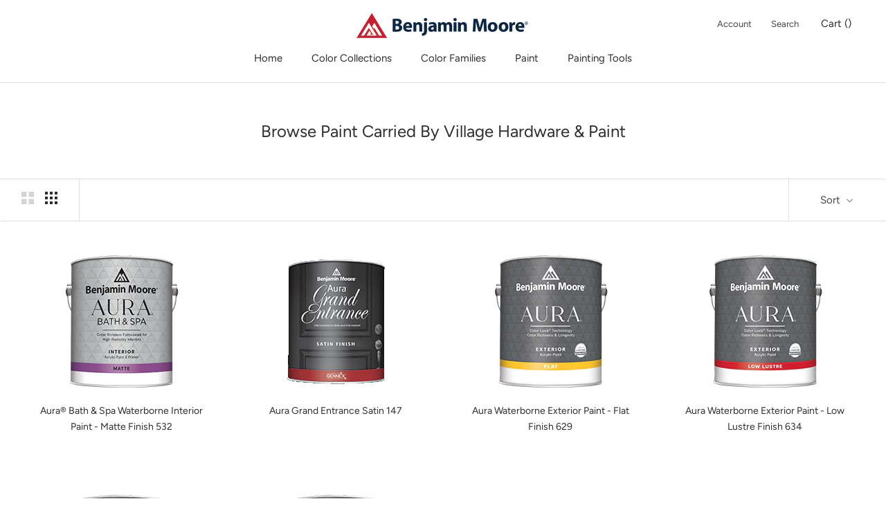

--- FILE ---
content_type: text/html; charset=utf-8
request_url: https://www.villagehardwareandpaint.com/collections/paint
body_size: 25398
content:
<!doctype html>

<html class="no-js" lang="en-US">
  <head>
  <!-- Google tag (gtag.js) -->
<script async src="https://www.googletagmanager.com/gtag/js?id=G-8P4N2WWLSE"></script>
<script>
  window.dataLayer = window.dataLayer || [];
  function gtag(){dataLayer.push(arguments);}
  gtag('js', new Date());

  gtag('config', 'G-8P4N2WWLSE');
</script>
    <meta charset="utf-8">
    <meta http-equiv="X-UA-Compatible" content="IE=edge,chrome=1">
    <meta name="viewport" content="width=device-width,initial-scale=1">
    <meta name="theme-color" content="">

    <title>
      Paint Store in Chatham | Village Hardware &amp; Paint
    </title><meta name="description" content="Village Hardware &amp; Paint in Chatham carries an assortment of Paint perfect for any project. View Products."><link rel="canonical" href="https://www.villagehardwareandpaint.com/collections/paint"><link rel="shortcut icon" href="//www.villagehardwareandpaint.com/cdn/shop/files/benjamin-moore-favicon_96x.png?v=1635180501" type="image/png"><meta property="og:type" content="website">
  <meta property="og:title" content="Paint">
  <meta property="og:image" content="http://www.villagehardwareandpaint.com/cdn/shop/products/aurabath_grande.png?v=1672756865">
  <meta property="og:image:secure_url" content="https://www.villagehardwareandpaint.com/cdn/shop/products/aurabath_grande.png?v=1672756865"><meta property="og:description" content="Village Hardware &amp; Paint in Chatham carries an assortment of Paint perfect for any project. View Products."><meta property="og:url" content="https://www.villagehardwareandpaint.com/collections/paint">
<meta property="og:site_name" content="Village Hardware &amp; Paint"><meta name="twitter:card" content="summary"><meta name="twitter:title" content="Paint">
  <meta name="twitter:description" content="">
  <meta name="twitter:image" content="https://www.villagehardwareandpaint.com/cdn/shop/products/aurabath_600x600_crop_center.png?v=1672756865">

    <script>window.performance && window.performance.mark && window.performance.mark('shopify.content_for_header.start');</script><meta id="shopify-digital-wallet" name="shopify-digital-wallet" content="/60682371299/digital_wallets/dialog">
<meta name="shopify-checkout-api-token" content="30abb8722c9e279c2c736bdf3b2b20b9">
<link rel="alternate" type="application/atom+xml" title="Feed" href="/collections/paint.atom" />
<link rel="next" href="/collections/paint?page=2">
<link rel="alternate" type="application/json+oembed" href="https://www.villagehardwareandpaint.com/collections/paint.oembed">
<script async="async" src="/checkouts/internal/preloads.js?locale=en-US"></script>
<link rel="preconnect" href="https://shop.app" crossorigin="anonymous">
<script async="async" src="https://shop.app/checkouts/internal/preloads.js?locale=en-US&shop_id=60682371299" crossorigin="anonymous"></script>
<script id="apple-pay-shop-capabilities" type="application/json">{"shopId":60682371299,"countryCode":"US","currencyCode":"USD","merchantCapabilities":["supports3DS"],"merchantId":"gid:\/\/shopify\/Shop\/60682371299","merchantName":"Village Hardware \u0026 Paint","requiredBillingContactFields":["postalAddress","email","phone"],"requiredShippingContactFields":["postalAddress","email","phone"],"shippingType":"shipping","supportedNetworks":["visa","masterCard","amex","discover","elo","jcb"],"total":{"type":"pending","label":"Village Hardware \u0026 Paint","amount":"1.00"},"shopifyPaymentsEnabled":true,"supportsSubscriptions":true}</script>
<script id="shopify-features" type="application/json">{"accessToken":"30abb8722c9e279c2c736bdf3b2b20b9","betas":["rich-media-storefront-analytics"],"domain":"www.villagehardwareandpaint.com","predictiveSearch":true,"shopId":60682371299,"locale":"en"}</script>
<script>var Shopify = Shopify || {};
Shopify.shop = "villagehardwareandpaint.myshopify.com";
Shopify.locale = "en-US";
Shopify.currency = {"active":"USD","rate":"1.0"};
Shopify.country = "US";
Shopify.theme = {"name":"Prestige","id":128227148003,"schema_name":"Prestige","schema_version":"4.7.2 (Beam Local 2.3.1)","theme_store_id":null,"role":"main"};
Shopify.theme.handle = "null";
Shopify.theme.style = {"id":null,"handle":null};
Shopify.cdnHost = "www.villagehardwareandpaint.com/cdn";
Shopify.routes = Shopify.routes || {};
Shopify.routes.root = "/";</script>
<script type="module">!function(o){(o.Shopify=o.Shopify||{}).modules=!0}(window);</script>
<script>!function(o){function n(){var o=[];function n(){o.push(Array.prototype.slice.apply(arguments))}return n.q=o,n}var t=o.Shopify=o.Shopify||{};t.loadFeatures=n(),t.autoloadFeatures=n()}(window);</script>
<script>
  window.ShopifyPay = window.ShopifyPay || {};
  window.ShopifyPay.apiHost = "shop.app\/pay";
  window.ShopifyPay.redirectState = null;
</script>
<script id="shop-js-analytics" type="application/json">{"pageType":"collection"}</script>
<script defer="defer" async type="module" src="//www.villagehardwareandpaint.com/cdn/shopifycloud/shop-js/modules/v2/client.init-shop-cart-sync_BT-GjEfc.en.esm.js"></script>
<script defer="defer" async type="module" src="//www.villagehardwareandpaint.com/cdn/shopifycloud/shop-js/modules/v2/chunk.common_D58fp_Oc.esm.js"></script>
<script defer="defer" async type="module" src="//www.villagehardwareandpaint.com/cdn/shopifycloud/shop-js/modules/v2/chunk.modal_xMitdFEc.esm.js"></script>
<script type="module">
  await import("//www.villagehardwareandpaint.com/cdn/shopifycloud/shop-js/modules/v2/client.init-shop-cart-sync_BT-GjEfc.en.esm.js");
await import("//www.villagehardwareandpaint.com/cdn/shopifycloud/shop-js/modules/v2/chunk.common_D58fp_Oc.esm.js");
await import("//www.villagehardwareandpaint.com/cdn/shopifycloud/shop-js/modules/v2/chunk.modal_xMitdFEc.esm.js");

  window.Shopify.SignInWithShop?.initShopCartSync?.({"fedCMEnabled":true,"windoidEnabled":true});

</script>
<script>
  window.Shopify = window.Shopify || {};
  if (!window.Shopify.featureAssets) window.Shopify.featureAssets = {};
  window.Shopify.featureAssets['shop-js'] = {"shop-cart-sync":["modules/v2/client.shop-cart-sync_DZOKe7Ll.en.esm.js","modules/v2/chunk.common_D58fp_Oc.esm.js","modules/v2/chunk.modal_xMitdFEc.esm.js"],"init-fed-cm":["modules/v2/client.init-fed-cm_B6oLuCjv.en.esm.js","modules/v2/chunk.common_D58fp_Oc.esm.js","modules/v2/chunk.modal_xMitdFEc.esm.js"],"shop-cash-offers":["modules/v2/client.shop-cash-offers_D2sdYoxE.en.esm.js","modules/v2/chunk.common_D58fp_Oc.esm.js","modules/v2/chunk.modal_xMitdFEc.esm.js"],"shop-login-button":["modules/v2/client.shop-login-button_QeVjl5Y3.en.esm.js","modules/v2/chunk.common_D58fp_Oc.esm.js","modules/v2/chunk.modal_xMitdFEc.esm.js"],"pay-button":["modules/v2/client.pay-button_DXTOsIq6.en.esm.js","modules/v2/chunk.common_D58fp_Oc.esm.js","modules/v2/chunk.modal_xMitdFEc.esm.js"],"shop-button":["modules/v2/client.shop-button_DQZHx9pm.en.esm.js","modules/v2/chunk.common_D58fp_Oc.esm.js","modules/v2/chunk.modal_xMitdFEc.esm.js"],"avatar":["modules/v2/client.avatar_BTnouDA3.en.esm.js"],"init-windoid":["modules/v2/client.init-windoid_CR1B-cfM.en.esm.js","modules/v2/chunk.common_D58fp_Oc.esm.js","modules/v2/chunk.modal_xMitdFEc.esm.js"],"init-shop-for-new-customer-accounts":["modules/v2/client.init-shop-for-new-customer-accounts_C_vY_xzh.en.esm.js","modules/v2/client.shop-login-button_QeVjl5Y3.en.esm.js","modules/v2/chunk.common_D58fp_Oc.esm.js","modules/v2/chunk.modal_xMitdFEc.esm.js"],"init-shop-email-lookup-coordinator":["modules/v2/client.init-shop-email-lookup-coordinator_BI7n9ZSv.en.esm.js","modules/v2/chunk.common_D58fp_Oc.esm.js","modules/v2/chunk.modal_xMitdFEc.esm.js"],"init-shop-cart-sync":["modules/v2/client.init-shop-cart-sync_BT-GjEfc.en.esm.js","modules/v2/chunk.common_D58fp_Oc.esm.js","modules/v2/chunk.modal_xMitdFEc.esm.js"],"shop-toast-manager":["modules/v2/client.shop-toast-manager_DiYdP3xc.en.esm.js","modules/v2/chunk.common_D58fp_Oc.esm.js","modules/v2/chunk.modal_xMitdFEc.esm.js"],"init-customer-accounts":["modules/v2/client.init-customer-accounts_D9ZNqS-Q.en.esm.js","modules/v2/client.shop-login-button_QeVjl5Y3.en.esm.js","modules/v2/chunk.common_D58fp_Oc.esm.js","modules/v2/chunk.modal_xMitdFEc.esm.js"],"init-customer-accounts-sign-up":["modules/v2/client.init-customer-accounts-sign-up_iGw4briv.en.esm.js","modules/v2/client.shop-login-button_QeVjl5Y3.en.esm.js","modules/v2/chunk.common_D58fp_Oc.esm.js","modules/v2/chunk.modal_xMitdFEc.esm.js"],"shop-follow-button":["modules/v2/client.shop-follow-button_CqMgW2wH.en.esm.js","modules/v2/chunk.common_D58fp_Oc.esm.js","modules/v2/chunk.modal_xMitdFEc.esm.js"],"checkout-modal":["modules/v2/client.checkout-modal_xHeaAweL.en.esm.js","modules/v2/chunk.common_D58fp_Oc.esm.js","modules/v2/chunk.modal_xMitdFEc.esm.js"],"shop-login":["modules/v2/client.shop-login_D91U-Q7h.en.esm.js","modules/v2/chunk.common_D58fp_Oc.esm.js","modules/v2/chunk.modal_xMitdFEc.esm.js"],"lead-capture":["modules/v2/client.lead-capture_BJmE1dJe.en.esm.js","modules/v2/chunk.common_D58fp_Oc.esm.js","modules/v2/chunk.modal_xMitdFEc.esm.js"],"payment-terms":["modules/v2/client.payment-terms_Ci9AEqFq.en.esm.js","modules/v2/chunk.common_D58fp_Oc.esm.js","modules/v2/chunk.modal_xMitdFEc.esm.js"]};
</script>
<script id="__st">var __st={"a":60682371299,"offset":-18000,"reqid":"e566aebd-2191-40d7-9d3f-77c88ba0ee36-1769250638","pageurl":"www.villagehardwareandpaint.com\/collections\/paint","u":"6c964bf7669f","p":"collection","rtyp":"collection","rid":345035866339};</script>
<script>window.ShopifyPaypalV4VisibilityTracking = true;</script>
<script id="captcha-bootstrap">!function(){'use strict';const t='contact',e='account',n='new_comment',o=[[t,t],['blogs',n],['comments',n],[t,'customer']],c=[[e,'customer_login'],[e,'guest_login'],[e,'recover_customer_password'],[e,'create_customer']],r=t=>t.map((([t,e])=>`form[action*='/${t}']:not([data-nocaptcha='true']) input[name='form_type'][value='${e}']`)).join(','),a=t=>()=>t?[...document.querySelectorAll(t)].map((t=>t.form)):[];function s(){const t=[...o],e=r(t);return a(e)}const i='password',u='form_key',d=['recaptcha-v3-token','g-recaptcha-response','h-captcha-response',i],f=()=>{try{return window.sessionStorage}catch{return}},m='__shopify_v',_=t=>t.elements[u];function p(t,e,n=!1){try{const o=window.sessionStorage,c=JSON.parse(o.getItem(e)),{data:r}=function(t){const{data:e,action:n}=t;return t[m]||n?{data:e,action:n}:{data:t,action:n}}(c);for(const[e,n]of Object.entries(r))t.elements[e]&&(t.elements[e].value=n);n&&o.removeItem(e)}catch(o){console.error('form repopulation failed',{error:o})}}const l='form_type',E='cptcha';function T(t){t.dataset[E]=!0}const w=window,h=w.document,L='Shopify',v='ce_forms',y='captcha';let A=!1;((t,e)=>{const n=(g='f06e6c50-85a8-45c8-87d0-21a2b65856fe',I='https://cdn.shopify.com/shopifycloud/storefront-forms-hcaptcha/ce_storefront_forms_captcha_hcaptcha.v1.5.2.iife.js',D={infoText:'Protected by hCaptcha',privacyText:'Privacy',termsText:'Terms'},(t,e,n)=>{const o=w[L][v],c=o.bindForm;if(c)return c(t,g,e,D).then(n);var r;o.q.push([[t,g,e,D],n]),r=I,A||(h.body.append(Object.assign(h.createElement('script'),{id:'captcha-provider',async:!0,src:r})),A=!0)});var g,I,D;w[L]=w[L]||{},w[L][v]=w[L][v]||{},w[L][v].q=[],w[L][y]=w[L][y]||{},w[L][y].protect=function(t,e){n(t,void 0,e),T(t)},Object.freeze(w[L][y]),function(t,e,n,w,h,L){const[v,y,A,g]=function(t,e,n){const i=e?o:[],u=t?c:[],d=[...i,...u],f=r(d),m=r(i),_=r(d.filter((([t,e])=>n.includes(e))));return[a(f),a(m),a(_),s()]}(w,h,L),I=t=>{const e=t.target;return e instanceof HTMLFormElement?e:e&&e.form},D=t=>v().includes(t);t.addEventListener('submit',(t=>{const e=I(t);if(!e)return;const n=D(e)&&!e.dataset.hcaptchaBound&&!e.dataset.recaptchaBound,o=_(e),c=g().includes(e)&&(!o||!o.value);(n||c)&&t.preventDefault(),c&&!n&&(function(t){try{if(!f())return;!function(t){const e=f();if(!e)return;const n=_(t);if(!n)return;const o=n.value;o&&e.removeItem(o)}(t);const e=Array.from(Array(32),(()=>Math.random().toString(36)[2])).join('');!function(t,e){_(t)||t.append(Object.assign(document.createElement('input'),{type:'hidden',name:u})),t.elements[u].value=e}(t,e),function(t,e){const n=f();if(!n)return;const o=[...t.querySelectorAll(`input[type='${i}']`)].map((({name:t})=>t)),c=[...d,...o],r={};for(const[a,s]of new FormData(t).entries())c.includes(a)||(r[a]=s);n.setItem(e,JSON.stringify({[m]:1,action:t.action,data:r}))}(t,e)}catch(e){console.error('failed to persist form',e)}}(e),e.submit())}));const S=(t,e)=>{t&&!t.dataset[E]&&(n(t,e.some((e=>e===t))),T(t))};for(const o of['focusin','change'])t.addEventListener(o,(t=>{const e=I(t);D(e)&&S(e,y())}));const B=e.get('form_key'),M=e.get(l),P=B&&M;t.addEventListener('DOMContentLoaded',(()=>{const t=y();if(P)for(const e of t)e.elements[l].value===M&&p(e,B);[...new Set([...A(),...v().filter((t=>'true'===t.dataset.shopifyCaptcha))])].forEach((e=>S(e,t)))}))}(h,new URLSearchParams(w.location.search),n,t,e,['guest_login'])})(!0,!0)}();</script>
<script integrity="sha256-4kQ18oKyAcykRKYeNunJcIwy7WH5gtpwJnB7kiuLZ1E=" data-source-attribution="shopify.loadfeatures" defer="defer" src="//www.villagehardwareandpaint.com/cdn/shopifycloud/storefront/assets/storefront/load_feature-a0a9edcb.js" crossorigin="anonymous"></script>
<script crossorigin="anonymous" defer="defer" src="//www.villagehardwareandpaint.com/cdn/shopifycloud/storefront/assets/shopify_pay/storefront-65b4c6d7.js?v=20250812"></script>
<script data-source-attribution="shopify.dynamic_checkout.dynamic.init">var Shopify=Shopify||{};Shopify.PaymentButton=Shopify.PaymentButton||{isStorefrontPortableWallets:!0,init:function(){window.Shopify.PaymentButton.init=function(){};var t=document.createElement("script");t.src="https://www.villagehardwareandpaint.com/cdn/shopifycloud/portable-wallets/latest/portable-wallets.en.js",t.type="module",document.head.appendChild(t)}};
</script>
<script data-source-attribution="shopify.dynamic_checkout.buyer_consent">
  function portableWalletsHideBuyerConsent(e){var t=document.getElementById("shopify-buyer-consent"),n=document.getElementById("shopify-subscription-policy-button");t&&n&&(t.classList.add("hidden"),t.setAttribute("aria-hidden","true"),n.removeEventListener("click",e))}function portableWalletsShowBuyerConsent(e){var t=document.getElementById("shopify-buyer-consent"),n=document.getElementById("shopify-subscription-policy-button");t&&n&&(t.classList.remove("hidden"),t.removeAttribute("aria-hidden"),n.addEventListener("click",e))}window.Shopify?.PaymentButton&&(window.Shopify.PaymentButton.hideBuyerConsent=portableWalletsHideBuyerConsent,window.Shopify.PaymentButton.showBuyerConsent=portableWalletsShowBuyerConsent);
</script>
<script data-source-attribution="shopify.dynamic_checkout.cart.bootstrap">document.addEventListener("DOMContentLoaded",(function(){function t(){return document.querySelector("shopify-accelerated-checkout-cart, shopify-accelerated-checkout")}if(t())Shopify.PaymentButton.init();else{new MutationObserver((function(e,n){t()&&(Shopify.PaymentButton.init(),n.disconnect())})).observe(document.body,{childList:!0,subtree:!0})}}));
</script>
<link id="shopify-accelerated-checkout-styles" rel="stylesheet" media="screen" href="https://www.villagehardwareandpaint.com/cdn/shopifycloud/portable-wallets/latest/accelerated-checkout-backwards-compat.css" crossorigin="anonymous">
<style id="shopify-accelerated-checkout-cart">
        #shopify-buyer-consent {
  margin-top: 1em;
  display: inline-block;
  width: 100%;
}

#shopify-buyer-consent.hidden {
  display: none;
}

#shopify-subscription-policy-button {
  background: none;
  border: none;
  padding: 0;
  text-decoration: underline;
  font-size: inherit;
  cursor: pointer;
}

#shopify-subscription-policy-button::before {
  box-shadow: none;
}

      </style>

<script>window.performance && window.performance.mark && window.performance.mark('shopify.content_for_header.end');</script>

    <link rel="stylesheet" href="//www.villagehardwareandpaint.com/cdn/shop/t/3/assets/theme.scss.css?v=150197852881545129401759332135">

    <script>
      // This allows to expose several variables to the global scope, to be used in scripts
      window.theme = {
        pageType: "collection",
        moneyFormat: "${{amount}}",
        moneyWithCurrencyFormat: "${{amount}} USD",
        productImageSize: "natural",
        searchMode: "product",
        showPageTransition: true,
        showElementStaggering: false,
        showImageZooming: true
      };

      window.routes = {
        rootUrl: "\/",
        cartUrl: "\/cart",
        cartAddUrl: "\/cart\/add",
        cartChangeUrl: "\/cart\/change",
        searchUrl: "\/search",
        productRecommendationsUrl: "\/recommendations\/products"
      };

      window.languages = {
        cartAddNote: "Add Order Note",
        cartEditNote: "Edit Order Note",
        productImageLoadingError: "This image could not be loaded. Please try to reload the page.",
        productFormAddToCart: "Add to cart",
        productFormUnavailable: "Unavailable",
        productFormSoldOut: "Sold Out",
        shippingEstimatorOneResult: "1 option available:",
        shippingEstimatorMoreResults: "{{count}} options available:",
        shippingEstimatorNoResults: "No shipping could be found"
      };

      window.lazySizesConfig = {
        loadHidden: false,
        hFac: 0.5,
        expFactor: 2,
        ricTimeout: 150,
        lazyClass: 'Image--lazyLoad',
        loadingClass: 'Image--lazyLoading',
        loadedClass: 'Image--lazyLoaded'
      };

      document.documentElement.className = document.documentElement.className.replace('no-js', 'js');
      document.documentElement.style.setProperty('--window-height', window.innerHeight + 'px');

      // We do a quick detection of some features (we could use Modernizr but for so little...)
      (function() {
        document.documentElement.className += ((window.CSS && window.CSS.supports('(position: sticky) or (position: -webkit-sticky)')) ? ' supports-sticky' : ' no-supports-sticky');
        document.documentElement.className += (window.matchMedia('(-moz-touch-enabled: 1), (hover: none)')).matches ? ' no-supports-hover' : ' supports-hover';
      }());
    </script>

    <script src="//www.villagehardwareandpaint.com/cdn/shop/t/3/assets/lazysizes.min.js?v=174358363404432586981634929343" async></script><script src="https://polyfill-fastly.net/v3/polyfill.min.js?unknown=polyfill&features=fetch,Element.prototype.closest,Element.prototype.remove,Element.prototype.classList,Array.prototype.includes,Array.prototype.fill,Object.assign,CustomEvent,IntersectionObserver,IntersectionObserverEntry,URL" defer></script>
    <script src="//www.villagehardwareandpaint.com/cdn/shop/t/3/assets/libs.min.js?v=26178543184394469741634929343" defer></script>
    <script src="//www.villagehardwareandpaint.com/cdn/shop/t/3/assets/theme.js?v=36592505051604360561634929354" defer></script>
    <script src="//www.villagehardwareandpaint.com/cdn/shop/t/3/assets/custom.js?v=42558143451230525121634929342" defer></script><script>
        var customPaintColor = true;
      </script><script src="//www.villagehardwareandpaint.com/cdn/shop/t/3/assets/color-selector.js?v=27786749833728530751634929355" type="text/javascript"></script>
    <script>
      (function () {
        window.onpageshow = function() {
          if (window.theme.showPageTransition) {
            var pageTransition = document.querySelector('.PageTransition');

            if (pageTransition) {
              pageTransition.style.visibility = 'visible';
              pageTransition.style.opacity = '0';
            }
          }

          // When the page is loaded from the cache, we have to reload the cart content
          document.documentElement.dispatchEvent(new CustomEvent('cart:refresh', {
            bubbles: true
          }));
        };
      })();
    </script>

    


  <script type="application/ld+json">
  {
    "@context": "http://schema.org",
    "@type": "BreadcrumbList",
  "itemListElement": [{
      "@type": "ListItem",
      "position": 1,
      "name": "Translation missing: en-US.general.breadcrumb.home",
      "item": "https://www.villagehardwareandpaint.com"
    },{
          "@type": "ListItem",
          "position": 2,
          "name": "Paint",
          "item": "https://www.villagehardwareandpaint.com/collections/paint"
        }]
  }
  </script>

    
  <link href="https://monorail-edge.shopifysvc.com" rel="dns-prefetch">
<script>(function(){if ("sendBeacon" in navigator && "performance" in window) {try {var session_token_from_headers = performance.getEntriesByType('navigation')[0].serverTiming.find(x => x.name == '_s').description;} catch {var session_token_from_headers = undefined;}var session_cookie_matches = document.cookie.match(/_shopify_s=([^;]*)/);var session_token_from_cookie = session_cookie_matches && session_cookie_matches.length === 2 ? session_cookie_matches[1] : "";var session_token = session_token_from_headers || session_token_from_cookie || "";function handle_abandonment_event(e) {var entries = performance.getEntries().filter(function(entry) {return /monorail-edge.shopifysvc.com/.test(entry.name);});if (!window.abandonment_tracked && entries.length === 0) {window.abandonment_tracked = true;var currentMs = Date.now();var navigation_start = performance.timing.navigationStart;var payload = {shop_id: 60682371299,url: window.location.href,navigation_start,duration: currentMs - navigation_start,session_token,page_type: "collection"};window.navigator.sendBeacon("https://monorail-edge.shopifysvc.com/v1/produce", JSON.stringify({schema_id: "online_store_buyer_site_abandonment/1.1",payload: payload,metadata: {event_created_at_ms: currentMs,event_sent_at_ms: currentMs}}));}}window.addEventListener('pagehide', handle_abandonment_event);}}());</script>
<script id="web-pixels-manager-setup">(function e(e,d,r,n,o){if(void 0===o&&(o={}),!Boolean(null===(a=null===(i=window.Shopify)||void 0===i?void 0:i.analytics)||void 0===a?void 0:a.replayQueue)){var i,a;window.Shopify=window.Shopify||{};var t=window.Shopify;t.analytics=t.analytics||{};var s=t.analytics;s.replayQueue=[],s.publish=function(e,d,r){return s.replayQueue.push([e,d,r]),!0};try{self.performance.mark("wpm:start")}catch(e){}var l=function(){var e={modern:/Edge?\/(1{2}[4-9]|1[2-9]\d|[2-9]\d{2}|\d{4,})\.\d+(\.\d+|)|Firefox\/(1{2}[4-9]|1[2-9]\d|[2-9]\d{2}|\d{4,})\.\d+(\.\d+|)|Chrom(ium|e)\/(9{2}|\d{3,})\.\d+(\.\d+|)|(Maci|X1{2}).+ Version\/(15\.\d+|(1[6-9]|[2-9]\d|\d{3,})\.\d+)([,.]\d+|)( \(\w+\)|)( Mobile\/\w+|) Safari\/|Chrome.+OPR\/(9{2}|\d{3,})\.\d+\.\d+|(CPU[ +]OS|iPhone[ +]OS|CPU[ +]iPhone|CPU IPhone OS|CPU iPad OS)[ +]+(15[._]\d+|(1[6-9]|[2-9]\d|\d{3,})[._]\d+)([._]\d+|)|Android:?[ /-](13[3-9]|1[4-9]\d|[2-9]\d{2}|\d{4,})(\.\d+|)(\.\d+|)|Android.+Firefox\/(13[5-9]|1[4-9]\d|[2-9]\d{2}|\d{4,})\.\d+(\.\d+|)|Android.+Chrom(ium|e)\/(13[3-9]|1[4-9]\d|[2-9]\d{2}|\d{4,})\.\d+(\.\d+|)|SamsungBrowser\/([2-9]\d|\d{3,})\.\d+/,legacy:/Edge?\/(1[6-9]|[2-9]\d|\d{3,})\.\d+(\.\d+|)|Firefox\/(5[4-9]|[6-9]\d|\d{3,})\.\d+(\.\d+|)|Chrom(ium|e)\/(5[1-9]|[6-9]\d|\d{3,})\.\d+(\.\d+|)([\d.]+$|.*Safari\/(?![\d.]+ Edge\/[\d.]+$))|(Maci|X1{2}).+ Version\/(10\.\d+|(1[1-9]|[2-9]\d|\d{3,})\.\d+)([,.]\d+|)( \(\w+\)|)( Mobile\/\w+|) Safari\/|Chrome.+OPR\/(3[89]|[4-9]\d|\d{3,})\.\d+\.\d+|(CPU[ +]OS|iPhone[ +]OS|CPU[ +]iPhone|CPU IPhone OS|CPU iPad OS)[ +]+(10[._]\d+|(1[1-9]|[2-9]\d|\d{3,})[._]\d+)([._]\d+|)|Android:?[ /-](13[3-9]|1[4-9]\d|[2-9]\d{2}|\d{4,})(\.\d+|)(\.\d+|)|Mobile Safari.+OPR\/([89]\d|\d{3,})\.\d+\.\d+|Android.+Firefox\/(13[5-9]|1[4-9]\d|[2-9]\d{2}|\d{4,})\.\d+(\.\d+|)|Android.+Chrom(ium|e)\/(13[3-9]|1[4-9]\d|[2-9]\d{2}|\d{4,})\.\d+(\.\d+|)|Android.+(UC? ?Browser|UCWEB|U3)[ /]?(15\.([5-9]|\d{2,})|(1[6-9]|[2-9]\d|\d{3,})\.\d+)\.\d+|SamsungBrowser\/(5\.\d+|([6-9]|\d{2,})\.\d+)|Android.+MQ{2}Browser\/(14(\.(9|\d{2,})|)|(1[5-9]|[2-9]\d|\d{3,})(\.\d+|))(\.\d+|)|K[Aa][Ii]OS\/(3\.\d+|([4-9]|\d{2,})\.\d+)(\.\d+|)/},d=e.modern,r=e.legacy,n=navigator.userAgent;return n.match(d)?"modern":n.match(r)?"legacy":"unknown"}(),u="modern"===l?"modern":"legacy",c=(null!=n?n:{modern:"",legacy:""})[u],f=function(e){return[e.baseUrl,"/wpm","/b",e.hashVersion,"modern"===e.buildTarget?"m":"l",".js"].join("")}({baseUrl:d,hashVersion:r,buildTarget:u}),m=function(e){var d=e.version,r=e.bundleTarget,n=e.surface,o=e.pageUrl,i=e.monorailEndpoint;return{emit:function(e){var a=e.status,t=e.errorMsg,s=(new Date).getTime(),l=JSON.stringify({metadata:{event_sent_at_ms:s},events:[{schema_id:"web_pixels_manager_load/3.1",payload:{version:d,bundle_target:r,page_url:o,status:a,surface:n,error_msg:t},metadata:{event_created_at_ms:s}}]});if(!i)return console&&console.warn&&console.warn("[Web Pixels Manager] No Monorail endpoint provided, skipping logging."),!1;try{return self.navigator.sendBeacon.bind(self.navigator)(i,l)}catch(e){}var u=new XMLHttpRequest;try{return u.open("POST",i,!0),u.setRequestHeader("Content-Type","text/plain"),u.send(l),!0}catch(e){return console&&console.warn&&console.warn("[Web Pixels Manager] Got an unhandled error while logging to Monorail."),!1}}}}({version:r,bundleTarget:l,surface:e.surface,pageUrl:self.location.href,monorailEndpoint:e.monorailEndpoint});try{o.browserTarget=l,function(e){var d=e.src,r=e.async,n=void 0===r||r,o=e.onload,i=e.onerror,a=e.sri,t=e.scriptDataAttributes,s=void 0===t?{}:t,l=document.createElement("script"),u=document.querySelector("head"),c=document.querySelector("body");if(l.async=n,l.src=d,a&&(l.integrity=a,l.crossOrigin="anonymous"),s)for(var f in s)if(Object.prototype.hasOwnProperty.call(s,f))try{l.dataset[f]=s[f]}catch(e){}if(o&&l.addEventListener("load",o),i&&l.addEventListener("error",i),u)u.appendChild(l);else{if(!c)throw new Error("Did not find a head or body element to append the script");c.appendChild(l)}}({src:f,async:!0,onload:function(){if(!function(){var e,d;return Boolean(null===(d=null===(e=window.Shopify)||void 0===e?void 0:e.analytics)||void 0===d?void 0:d.initialized)}()){var d=window.webPixelsManager.init(e)||void 0;if(d){var r=window.Shopify.analytics;r.replayQueue.forEach((function(e){var r=e[0],n=e[1],o=e[2];d.publishCustomEvent(r,n,o)})),r.replayQueue=[],r.publish=d.publishCustomEvent,r.visitor=d.visitor,r.initialized=!0}}},onerror:function(){return m.emit({status:"failed",errorMsg:"".concat(f," has failed to load")})},sri:function(e){var d=/^sha384-[A-Za-z0-9+/=]+$/;return"string"==typeof e&&d.test(e)}(c)?c:"",scriptDataAttributes:o}),m.emit({status:"loading"})}catch(e){m.emit({status:"failed",errorMsg:(null==e?void 0:e.message)||"Unknown error"})}}})({shopId: 60682371299,storefrontBaseUrl: "https://www.villagehardwareandpaint.com",extensionsBaseUrl: "https://extensions.shopifycdn.com/cdn/shopifycloud/web-pixels-manager",monorailEndpoint: "https://monorail-edge.shopifysvc.com/unstable/produce_batch",surface: "storefront-renderer",enabledBetaFlags: ["2dca8a86"],webPixelsConfigList: [{"id":"65536227","eventPayloadVersion":"v1","runtimeContext":"LAX","scriptVersion":"1","type":"CUSTOM","privacyPurposes":["ANALYTICS"],"name":"Google Analytics tag (migrated)"},{"id":"shopify-app-pixel","configuration":"{}","eventPayloadVersion":"v1","runtimeContext":"STRICT","scriptVersion":"0450","apiClientId":"shopify-pixel","type":"APP","privacyPurposes":["ANALYTICS","MARKETING"]},{"id":"shopify-custom-pixel","eventPayloadVersion":"v1","runtimeContext":"LAX","scriptVersion":"0450","apiClientId":"shopify-pixel","type":"CUSTOM","privacyPurposes":["ANALYTICS","MARKETING"]}],isMerchantRequest: false,initData: {"shop":{"name":"Village Hardware \u0026 Paint","paymentSettings":{"currencyCode":"USD"},"myshopifyDomain":"villagehardwareandpaint.myshopify.com","countryCode":"US","storefrontUrl":"https:\/\/www.villagehardwareandpaint.com"},"customer":null,"cart":null,"checkout":null,"productVariants":[],"purchasingCompany":null},},"https://www.villagehardwareandpaint.com/cdn","fcfee988w5aeb613cpc8e4bc33m6693e112",{"modern":"","legacy":""},{"shopId":"60682371299","storefrontBaseUrl":"https:\/\/www.villagehardwareandpaint.com","extensionBaseUrl":"https:\/\/extensions.shopifycdn.com\/cdn\/shopifycloud\/web-pixels-manager","surface":"storefront-renderer","enabledBetaFlags":"[\"2dca8a86\"]","isMerchantRequest":"false","hashVersion":"fcfee988w5aeb613cpc8e4bc33m6693e112","publish":"custom","events":"[[\"page_viewed\",{}],[\"collection_viewed\",{\"collection\":{\"id\":\"345035866339\",\"title\":\"Paint\",\"productVariants\":[{\"price\":{\"amount\":89.99,\"currencyCode\":\"USD\"},\"product\":{\"title\":\"Aura® Bath \u0026 Spa Waterborne Interior Paint - Matte Finish 532\",\"vendor\":\"Benjamin Moore\",\"id\":\"7345250435299\",\"untranslatedTitle\":\"Aura® Bath \u0026 Spa Waterborne Interior Paint - Matte Finish 532\",\"url\":\"\/products\/aura-bath-spa-matte-532\",\"type\":\"Paint\"},\"id\":\"41940820328675\",\"image\":{\"src\":\"\/\/www.villagehardwareandpaint.com\/cdn\/shop\/products\/aurabath.png?v=1672756865\"},\"sku\":\"05321X-001\",\"title\":\"Gallon \/ 05321X-001\",\"untranslatedTitle\":\"Gallon \/ 05321X-001\"},{\"price\":{\"amount\":62.99,\"currencyCode\":\"USD\"},\"product\":{\"title\":\"Aura Grand Entrance Satin 147\",\"vendor\":\"Benjamin Moore\",\"id\":\"7345250566371\",\"untranslatedTitle\":\"Aura Grand Entrance Satin 147\",\"url\":\"\/products\/aura-grand-entrance-satin-147\",\"type\":\"Paint\"},\"id\":\"41940820754659\",\"image\":{\"src\":\"\/\/www.villagehardwareandpaint.com\/cdn\/shop\/products\/image_197x193.content_en_US_7ed8572e-1a82-4a6b-87f5-c8b4556514c2.png?v=1635175564\"},\"sku\":\"014701-004\",\"title\":\"Quart \/ 147-004\",\"untranslatedTitle\":\"Quart \/ 147-004\"},{\"price\":{\"amount\":89.99,\"currencyCode\":\"USD\"},\"product\":{\"title\":\"Aura Waterborne Exterior Paint - Flat Finish 629\",\"vendor\":\"Benjamin Moore\",\"id\":\"7345250631907\",\"untranslatedTitle\":\"Aura Waterborne Exterior Paint - Flat Finish 629\",\"url\":\"\/products\/aura-exterior-paint-flat-629\",\"type\":\"Paint\"},\"id\":\"41940820885731\",\"image\":{\"src\":\"\/\/www.villagehardwareandpaint.com\/cdn\/shop\/products\/auraextflat.png?v=1672757356\"},\"sku\":\"062901-001\",\"title\":\"Gallon \/ 629-001\",\"untranslatedTitle\":\"Gallon \/ 629-001\"},{\"price\":{\"amount\":89.99,\"currencyCode\":\"USD\"},\"product\":{\"title\":\"Aura Waterborne Exterior Paint - Low Lustre Finish 634\",\"vendor\":\"Benjamin Moore\",\"id\":\"7345250664675\",\"untranslatedTitle\":\"Aura Waterborne Exterior Paint - Low Lustre Finish 634\",\"url\":\"\/products\/aura-exterior-paint-low-lustre-634\",\"type\":\"Paint\"},\"id\":\"41940821213411\",\"image\":{\"src\":\"\/\/www.villagehardwareandpaint.com\/cdn\/shop\/products\/auraextlow.png?v=1672757411\"},\"sku\":\"063401-001\",\"title\":\"Gallon \/ 634-001\",\"untranslatedTitle\":\"Gallon \/ 634-001\"},{\"price\":{\"amount\":89.99,\"currencyCode\":\"USD\"},\"product\":{\"title\":\"Aura Waterborne Exterior Paint - Satin Finish 631\",\"vendor\":\"Benjamin Moore\",\"id\":\"7345250730211\",\"untranslatedTitle\":\"Aura Waterborne Exterior Paint - Satin Finish 631\",\"url\":\"\/products\/aura-exterior-paint-satin-631\",\"type\":\"Paint\"},\"id\":\"41940821573859\",\"image\":{\"src\":\"\/\/www.villagehardwareandpaint.com\/cdn\/shop\/products\/auraextsat.png?v=1672757452\"},\"sku\":\"063101-001\",\"title\":\"Gallon \/ 631-001\",\"untranslatedTitle\":\"Gallon \/ 631-001\"},{\"price\":{\"amount\":89.99,\"currencyCode\":\"USD\"},\"product\":{\"title\":\"Aura Waterborne Exterior Paint - Soft-Gloss Finish 632\",\"vendor\":\"Benjamin Moore\",\"id\":\"7345250795747\",\"untranslatedTitle\":\"Aura Waterborne Exterior Paint - Soft-Gloss Finish 632\",\"url\":\"\/products\/aura-exterior-paint-semi-gloss-632\",\"type\":\"Paint\"},\"id\":\"41940821901539\",\"image\":{\"src\":\"\/\/www.villagehardwareandpaint.com\/cdn\/shop\/products\/auraextsoft.png?v=1672757495\"},\"sku\":\"063201-001\",\"title\":\"Gallon \/ 632-001\",\"untranslatedTitle\":\"Gallon \/ 632-001\"},{\"price\":{\"amount\":79.99,\"currencyCode\":\"USD\"},\"product\":{\"title\":\"ADVANCE® Waterborne Interior Alkyd Paint - Satin Finish 792\",\"vendor\":\"Benjamin Moore\",\"id\":\"7345250959587\",\"untranslatedTitle\":\"ADVANCE® Waterborne Interior Alkyd Paint - Satin Finish 792\",\"url\":\"\/products\/advance-interior-paint-satin-792\",\"type\":\"Paint\"},\"id\":\"41940822819043\",\"image\":{\"src\":\"\/\/www.villagehardwareandpaint.com\/cdn\/shop\/products\/image_197x193.content_en_US.png?v=1675452328\"},\"sku\":\"079201-001\",\"title\":\"Gallon \/ 079201-001\",\"untranslatedTitle\":\"Gallon \/ 079201-001\"},{\"price\":{\"amount\":79.99,\"currencyCode\":\"USD\"},\"product\":{\"title\":\"ADVANCE® Waterborne Interior Alkyd Paint - Semi-Gloss Finish 793\",\"vendor\":\"Benjamin Moore\",\"id\":\"7345251057891\",\"untranslatedTitle\":\"ADVANCE® Waterborne Interior Alkyd Paint - Semi-Gloss Finish 793\",\"url\":\"\/products\/advance-interior-paint-semi-gloss-793\",\"type\":\"Paint\"},\"id\":\"41940823113955\",\"image\":{\"src\":\"\/\/www.villagehardwareandpaint.com\/cdn\/shop\/products\/image_197x193.content_en_US_e7da8c98-7af7-4f98-806a-fe063e5a0b87.png?v=1675452358\"},\"sku\":\"079301-001\",\"title\":\"Gallon \/ 079301-001\",\"untranslatedTitle\":\"Gallon \/ 079301-001\"},{\"price\":{\"amount\":89.99,\"currencyCode\":\"USD\"},\"product\":{\"title\":\"Aura® Waterborne Interior Paint - Matte Finish 522\",\"vendor\":\"Benjamin Moore\",\"id\":\"7345251123427\",\"untranslatedTitle\":\"Aura® Waterborne Interior Paint - Matte Finish 522\",\"url\":\"\/products\/aura-interior-paint-matte-522\",\"type\":\"Paint\"},\"id\":\"41940823572707\",\"image\":{\"src\":\"\/\/www.villagehardwareandpaint.com\/cdn\/shop\/products\/auramatte.png?v=1672756792\"},\"sku\":\"05221X-001\",\"title\":\"Gallon \/ N522-001\",\"untranslatedTitle\":\"Gallon \/ N522-001\"},{\"price\":{\"amount\":89.99,\"currencyCode\":\"USD\"},\"product\":{\"title\":\"Aura® Waterborne Interior Paint - Eggshell Finish 524\",\"vendor\":\"Benjamin Moore\",\"id\":\"7345251156195\",\"untranslatedTitle\":\"Aura® Waterborne Interior Paint - Eggshell Finish 524\",\"url\":\"\/products\/aura-interior-paint-eggshell-524\",\"type\":\"Paint\"},\"id\":\"42100429914339\",\"image\":{\"src\":\"\/\/www.villagehardwareandpaint.com\/cdn\/shop\/products\/auraeggshell.png?v=1672756805\"},\"sku\":\"05241X-001\",\"title\":\"Gallon \/ N524-001\",\"untranslatedTitle\":\"Gallon \/ N524-001\"},{\"price\":{\"amount\":89.99,\"currencyCode\":\"USD\"},\"product\":{\"title\":\"Aura® Waterborne Interior Paint - Satin Finish 526\",\"vendor\":\"Benjamin Moore\",\"id\":\"7345251188963\",\"untranslatedTitle\":\"Aura® Waterborne Interior Paint - Satin Finish 526\",\"url\":\"\/products\/aura-interior-paint-satin-526\",\"type\":\"Paint\"},\"id\":\"41940824228067\",\"image\":{\"src\":\"\/\/www.villagehardwareandpaint.com\/cdn\/shop\/products\/auarsaitn.png?v=1672756821\"},\"sku\":\"05261X-001\",\"title\":\"Gallon \/ N526-001\",\"untranslatedTitle\":\"Gallon \/ N526-001\"},{\"price\":{\"amount\":89.99,\"currencyCode\":\"USD\"},\"product\":{\"title\":\"Aura® Waterborne Interior Paint - Semi-Gloss Finish 528\",\"vendor\":\"Benjamin Moore\",\"id\":\"7345251221731\",\"untranslatedTitle\":\"Aura® Waterborne Interior Paint - Semi-Gloss Finish 528\",\"url\":\"\/products\/aura-interior-paint-semi-gloss-528\",\"type\":\"Paint\"},\"id\":\"41940824490211\",\"image\":{\"src\":\"\/\/www.villagehardwareandpaint.com\/cdn\/shop\/products\/aurasemi.png?v=1672756839\"},\"sku\":\"05281X-001\",\"title\":\"Gallon \/ N528-001\",\"untranslatedTitle\":\"Gallon \/ N528-001\"},{\"price\":{\"amount\":69.99,\"currencyCode\":\"USD\"},\"product\":{\"title\":\"ARBORCOAT Solid Deck and Siding Stain 640\",\"vendor\":\"Benjamin Moore\",\"id\":\"7345251287267\",\"untranslatedTitle\":\"ARBORCOAT Solid Deck and Siding Stain 640\",\"url\":\"\/products\/arborcoat-stain-solid-640\",\"type\":\"Paint\"},\"id\":\"41940824883427\",\"image\":{\"src\":\"\/\/www.villagehardwareandpaint.com\/cdn\/shop\/products\/image_197x193.content_en_US_c575ddfe-f27b-4ac7-9167-20e1e7a9aebf.png?v=1635176304\"},\"sku\":\"06401X-001\",\"title\":\"Gallon \/ 640-001\",\"untranslatedTitle\":\"Gallon \/ 640-001\"},{\"price\":{\"amount\":69.99,\"currencyCode\":\"USD\"},\"product\":{\"title\":\"ARBORCOAT Semi Solid Deck and Siding Stain 639\",\"vendor\":\"Benjamin Moore\",\"id\":\"7345251320035\",\"untranslatedTitle\":\"ARBORCOAT Semi Solid Deck and Siding Stain 639\",\"url\":\"\/products\/arborcoat-stain-semi-solid-639\",\"type\":\"Paint\"},\"id\":\"41940825276643\",\"image\":{\"src\":\"\/\/www.villagehardwareandpaint.com\/cdn\/shop\/products\/image_197x193.content_en_US_285a96e6-2d60-4e38-86fa-6d488a689671.png?v=1635176306\"},\"sku\":\"063901-001\",\"title\":\"Gallon \/ 063901-001\",\"untranslatedTitle\":\"Gallon \/ 063901-001\"},{\"price\":{\"amount\":69.99,\"currencyCode\":\"USD\"},\"product\":{\"title\":\"ARBORCOAT Semi Transparent Deck and Siding Stain N638\",\"vendor\":\"Benjamin Moore\",\"id\":\"7345251352803\",\"untranslatedTitle\":\"ARBORCOAT Semi Transparent Deck and Siding Stain N638\",\"url\":\"\/products\/arborcoat-stain-semi-transparent-n638\",\"type\":\"Paint\"},\"id\":\"43633896718563\",\"image\":{\"src\":\"\/\/www.villagehardwareandpaint.com\/cdn\/shop\/products\/image_197x193.content_en_US_182a19ef-bc84-4d26-a3d6-efe77f5c0b70.png?v=1635176308\"},\"sku\":\"63901-001\",\"title\":\"Gallon \/ 638-001\",\"untranslatedTitle\":\"Gallon \/ 638-001\"},{\"price\":{\"amount\":26.99,\"currencyCode\":\"USD\"},\"product\":{\"title\":\"ARBORCOAT Semi Solid Classic Oil Finish 329\",\"vendor\":\"Benjamin Moore\",\"id\":\"7345251418339\",\"untranslatedTitle\":\"ARBORCOAT Semi Solid Classic Oil Finish 329\",\"url\":\"\/products\/arborcoat-semi-solid-classic-oil-finish-329\",\"type\":\"Paint\"},\"id\":\"41940825538787\",\"image\":{\"src\":\"\/\/www.villagehardwareandpaint.com\/cdn\/shop\/products\/image_197x193.content_en_US_f06f5367-8c30-4361-a23b-c3a710a291db.png?v=1635176310\"},\"sku\":\"032906-004\",\"title\":\"Quart \/ 032906-004\",\"untranslatedTitle\":\"Quart \/ 032906-004\"},{\"price\":{\"amount\":24.99,\"currencyCode\":\"USD\"},\"product\":{\"title\":\"ARBORCOAT Semi Transparent Classic Oil Finish 328\",\"vendor\":\"Benjamin Moore\",\"id\":\"7345251483875\",\"untranslatedTitle\":\"ARBORCOAT Semi Transparent Classic Oil Finish 328\",\"url\":\"\/products\/arborcoat-semi-transparent-classic-oil-finish-328\",\"type\":\"Paint\"},\"id\":\"41940825800931\",\"image\":{\"src\":\"\/\/www.villagehardwareandpaint.com\/cdn\/shop\/products\/image_197x193.content_en_US_13158412-bebe-466f-bf85-f6866b90218b.png?v=1635176312\"},\"sku\":\"C32806-004\",\"title\":\"Quart \/ C3286-004\",\"untranslatedTitle\":\"Quart \/ C3286-004\"},{\"price\":{\"amount\":64.99,\"currencyCode\":\"USD\"},\"product\":{\"title\":\"ARBORCOAT Translucent Classic Oil Finish 326\",\"vendor\":\"Benjamin Moore\",\"id\":\"7345251516643\",\"untranslatedTitle\":\"ARBORCOAT Translucent Classic Oil Finish 326\",\"url\":\"\/products\/arborcoat-translucent-classic-oil-finish-326\",\"type\":\"Paint\"},\"id\":\"41940867317987\",\"image\":{\"src\":\"\/\/www.villagehardwareandpaint.com\/cdn\/shop\/products\/image_197x193.content_en_US_360cae01-9720-4a89-949e-bbee6a21a30c.png?v=1635176313\"},\"sku\":\"032620-001\",\"title\":\"Gallon \/ 032620-001\",\"untranslatedTitle\":\"Gallon \/ 032620-001\"},{\"price\":{\"amount\":69.99,\"currencyCode\":\"USD\"},\"product\":{\"title\":\"Benjamin Moore Kitchen and Bath 322\",\"vendor\":\"Benjamin Moore\",\"id\":\"7345251647715\",\"untranslatedTitle\":\"Benjamin Moore Kitchen and Bath 322\",\"url\":\"\/products\/kitchen-and-bath-322\",\"type\":\"Paint\"},\"id\":\"41940826226915\",\"image\":{\"src\":\"\/\/www.villagehardwareandpaint.com\/cdn\/shop\/products\/image_197x193.content_en_US_81b0142f-c4c8-4281-9662-822f58e1306b.png?v=1675452540\"},\"sku\":\"W32201-001\",\"title\":\"Gallon \/ W32201-001\",\"untranslatedTitle\":\"Gallon \/ W32201-001\"},{\"price\":{\"amount\":29.99,\"currencyCode\":\"USD\"},\"product\":{\"title\":\"Benjamin Moore Paint Extender 518\",\"vendor\":\"Benjamin Moore\",\"id\":\"7345251713251\",\"untranslatedTitle\":\"Benjamin Moore Paint Extender 518\",\"url\":\"\/products\/paint-extender-518\",\"type\":\"Paint\"},\"id\":\"41940826456291\",\"image\":{\"src\":\"\/\/www.villagehardwareandpaint.com\/cdn\/shop\/products\/image_197x193.content_en_US_0bc67975-9da0-4077-ade7-7251913d94c6.png?v=1635176322\"},\"sku\":\"051800-001\",\"title\":\"Gallon \/ 051800-001\",\"untranslatedTitle\":\"Gallon \/ 051800-001\"},{\"price\":{\"amount\":32.99,\"currencyCode\":\"USD\"},\"product\":{\"title\":\"Studio Finishes® Chalkboard Paint 307\",\"vendor\":\"Benjamin Moore\",\"id\":\"7345251778787\",\"untranslatedTitle\":\"Studio Finishes® Chalkboard Paint 307\",\"url\":\"\/products\/chalkboard-paint-307\",\"type\":\"Paint\"},\"id\":\"41940826849507\",\"image\":{\"src\":\"\/\/www.villagehardwareandpaint.com\/cdn\/shop\/products\/image_197x193.content_en_US_04ffef27-05d3-4c79-9b99-b270822e7d0c.png?v=1635176323\"},\"sku\":\"030780-004\",\"title\":\"Quart \/ 030780-004\",\"untranslatedTitle\":\"Quart \/ 030780-004\"},{\"price\":{\"amount\":32.99,\"currencyCode\":\"USD\"},\"product\":{\"title\":\"ben® Chalkboard Paint 308\",\"vendor\":\"Benjamin Moore\",\"id\":\"7345252008163\",\"untranslatedTitle\":\"ben® Chalkboard Paint 308\",\"url\":\"\/products\/ben-chalkboard-paint-308\",\"type\":\"Paint\"},\"id\":\"41940829634787\",\"image\":{\"src\":\"\/\/www.villagehardwareandpaint.com\/cdn\/shop\/products\/image_197x193.content_en_US_46a98d29-a5ca-4b3a-a071-9da24cb440cb.png?v=1635176329\"},\"sku\":\"03082X-004\",\"title\":\"Quart \/ 03082X-004\",\"untranslatedTitle\":\"Quart \/ 03082X-004\"},{\"price\":{\"amount\":54.99,\"currencyCode\":\"USD\"},\"product\":{\"title\":\"Waterborne Ceiling Paint 508\",\"vendor\":\"Benjamin Moore\",\"id\":\"7345252073699\",\"untranslatedTitle\":\"Waterborne Ceiling Paint 508\",\"url\":\"\/products\/waterborne-ceiling-paint-508\",\"type\":\"Paint\"},\"id\":\"41940829864163\",\"image\":{\"src\":\"\/\/www.villagehardwareandpaint.com\/cdn\/shop\/products\/image_197x193.content_en_US_c0957de3-dbf9-461f-8d89-c7029f706490.png?v=1675453932\"},\"sku\":\"050809-001\",\"title\":\"Gallon \/ 050809-001\",\"untranslatedTitle\":\"Gallon \/ 050809-001\"},{\"price\":{\"amount\":89.99,\"currencyCode\":\"USD\"},\"product\":{\"title\":\"Benwood® Stays Clear® Acrylic Polyurethane - Low Lustre 423\",\"vendor\":\"Benjamin Moore\",\"id\":\"7345252106467\",\"untranslatedTitle\":\"Benwood® Stays Clear® Acrylic Polyurethane - Low Lustre 423\",\"url\":\"\/products\/acrylic-polyurethane-low-lustre-423\",\"type\":\"Paint\"},\"id\":\"41940830224611\",\"image\":{\"src\":\"\/\/www.villagehardwareandpaint.com\/cdn\/shop\/products\/image_197x193.content_en_US_d1d6ada1-5931-48bd-a152-23c2fc1d99b9.png?v=1675452776\"},\"sku\":\"N42300-001\",\"title\":\"Gallon \/ N42300-001\",\"untranslatedTitle\":\"Gallon \/ N42300-001\"},{\"price\":{\"amount\":54.99,\"currencyCode\":\"USD\"},\"product\":{\"title\":\"ben® Waterborne Interior Paint- Matte N624\",\"vendor\":\"Benjamin Moore\",\"id\":\"7345252139235\",\"untranslatedTitle\":\"ben® Waterborne Interior Paint- Matte N624\",\"url\":\"\/products\/ben-interior-paint-flat-625\",\"type\":\"Paint\"},\"id\":\"41940830257379\",\"image\":{\"src\":\"\/\/www.villagehardwareandpaint.com\/cdn\/shop\/products\/benmatte.png?v=1672753795\"},\"sku\":\"W62501-001\",\"title\":\"Gallon \/ N62401-001\",\"untranslatedTitle\":\"Gallon \/ N62401-001\"},{\"price\":{\"amount\":54.99,\"currencyCode\":\"USD\"},\"product\":{\"title\":\"ben® Waterborne Interior Paint- Eggshell 626\",\"vendor\":\"Benjamin Moore\",\"id\":\"7345252237539\",\"untranslatedTitle\":\"ben® Waterborne Interior Paint- Eggshell 626\",\"url\":\"\/products\/ben-interior-paint-eggshell-626\",\"type\":\"Paint\"},\"id\":\"41940830847203\",\"image\":{\"src\":\"\/\/www.villagehardwareandpaint.com\/cdn\/shop\/products\/benegg.png?v=1672756906\"},\"sku\":\"W62601-001\",\"title\":\"Gallon \/ N626-001\",\"untranslatedTitle\":\"Gallon \/ N626-001\"},{\"price\":{\"amount\":54.99,\"currencyCode\":\"USD\"},\"product\":{\"title\":\"ben Waterborne Interior Paint- Semi-Gloss N627\",\"vendor\":\"Benjamin Moore\",\"id\":\"7345252303075\",\"untranslatedTitle\":\"ben Waterborne Interior Paint- Semi-Gloss N627\",\"url\":\"\/products\/ben-interior-paint-semi-gloss-627\",\"type\":\"Paint\"},\"id\":\"41940831240419\",\"image\":{\"src\":\"\/\/www.villagehardwareandpaint.com\/cdn\/shop\/products\/bensemi.png?v=1672756919\"},\"sku\":\"W62701-001\",\"title\":\"Gallon \/ N627-001\",\"untranslatedTitle\":\"Gallon \/ N627-001\"},{\"price\":{\"amount\":62.99,\"currencyCode\":\"USD\"},\"product\":{\"title\":\"Fresh Start Exterior Wood Primer 094\",\"vendor\":\"Benjamin Moore\",\"id\":\"7345252499683\",\"untranslatedTitle\":\"Fresh Start Exterior Wood Primer 094\",\"url\":\"\/products\/exterior-wood-primer-094\",\"type\":\"Paint\"},\"id\":\"41940831928547\",\"image\":{\"src\":\"\/\/www.villagehardwareandpaint.com\/cdn\/shop\/products\/image_197x193.content_en_US_752827ce-44f6-4ea8-abb7-4508de06ebda.png?v=1675452943\"},\"sku\":\"009400-001\",\"title\":\"Gallon \/ 009400-001\",\"untranslatedTitle\":\"Gallon \/ 009400-001\"},{\"price\":{\"amount\":54.99,\"currencyCode\":\"USD\"},\"product\":{\"title\":\"Fresh Start Multi-Purpose Oil Based Primer 024\",\"vendor\":\"Benjamin Moore\",\"id\":\"7345252597987\",\"untranslatedTitle\":\"Fresh Start Multi-Purpose Oil Based Primer 024\",\"url\":\"\/products\/multi-purpose-oil-based-primer-024\",\"type\":\"Paint\"},\"id\":\"41940832321763\",\"image\":{\"src\":\"\/\/www.villagehardwareandpaint.com\/cdn\/shop\/products\/undercoat.png?v=1672758436\"},\"sku\":\"002400-001\",\"title\":\"Gallon \/ Untinted\",\"untranslatedTitle\":\"Gallon \/ Untinted\"},{\"price\":{\"amount\":46.99,\"currencyCode\":\"USD\"},\"product\":{\"title\":\"Fresh Start High-Hiding All Purpose Primer 046\",\"vendor\":\"Benjamin Moore\",\"id\":\"7345252663523\",\"untranslatedTitle\":\"Fresh Start High-Hiding All Purpose Primer 046\",\"url\":\"\/products\/high-hiding-all-purpose-primer-046\",\"type\":\"Paint\"},\"id\":\"41940832551139\",\"image\":{\"src\":\"\/\/www.villagehardwareandpaint.com\/cdn\/shop\/products\/freshstart.png?v=1672758661\"},\"sku\":\"004600-001\",\"title\":\"Gallon \/ Untinted\",\"untranslatedTitle\":\"Gallon \/ Untinted\"},{\"price\":{\"amount\":75.99,\"currencyCode\":\"USD\"},\"product\":{\"title\":\"Impervex Latex High Gloss Metal and Wood Enamel 309\",\"vendor\":\"Benjamin Moore\",\"id\":\"7345252827363\",\"untranslatedTitle\":\"Impervex Latex High Gloss Metal and Wood Enamel 309\",\"url\":\"\/products\/impervex-latex-enamel-high-gloss-309\",\"type\":\"Paint\"},\"id\":\"41940833599715\",\"image\":{\"src\":\"\/\/www.villagehardwareandpaint.com\/cdn\/shop\/products\/image_197x193.content_en_US_8e114c57-7287-4c15-9ec5-77c0fcc2bbb9.png?v=1635176361\"},\"sku\":\"W3091X-001\",\"title\":\"Gallon \/ W3091X-001\",\"untranslatedTitle\":\"Gallon \/ W3091X-001\"},{\"price\":{\"amount\":69.99,\"currencyCode\":\"USD\"},\"product\":{\"title\":\"Stix® Waterborne Bonding Primer SXA-110\",\"vendor\":\"INSL-X\",\"id\":\"7345252892899\",\"untranslatedTitle\":\"Stix® Waterborne Bonding Primer SXA-110\",\"url\":\"\/products\/stix-waterborne-bonding-primer-sxa-110\",\"type\":\"Paint\"},\"id\":\"41940833763555\",\"image\":{\"src\":\"\/\/www.villagehardwareandpaint.com\/cdn\/shop\/products\/image_197x193.content_en_US_cd13a3a9-3cd2-4f62-b7c6-2588aeaa46ce.png?v=1635176363\"},\"sku\":\"SXA110099-01\",\"title\":\"Gallon \/ SXA110099-01\",\"untranslatedTitle\":\"Gallon \/ SXA110099-01\"},{\"price\":{\"amount\":79.99,\"currencyCode\":\"USD\"},\"product\":{\"title\":\"Rubber Based Swimming Pool Paint - Satin RP-27XX\",\"vendor\":\"INSL-X\",\"id\":\"7345253023971\",\"untranslatedTitle\":\"Rubber Based Swimming Pool Paint - Satin RP-27XX\",\"url\":\"\/products\/rubber-based-swimming-pool-paint-satin-rp-27xx\",\"type\":\"Paint\"},\"id\":\"41940834058467\",\"image\":{\"src\":\"\/\/www.villagehardwareandpaint.com\/cdn\/shop\/products\/image_197x193.content_en_US_62108cba-e134-4223-b7e8-5f33bfc2838e.png?v=1635176364\"},\"sku\":\"RP2710092-01\",\"title\":\"Gallon \/ White\",\"untranslatedTitle\":\"Gallon \/ White\"},{\"price\":{\"amount\":48.99,\"currencyCode\":\"USD\"},\"product\":{\"title\":\"Muresco Ceiling Paint 258\",\"vendor\":\"Benjamin Moore\",\"id\":\"7345253253347\",\"untranslatedTitle\":\"Muresco Ceiling Paint 258\",\"url\":\"\/products\/muresco-ceiling-paint-258\",\"type\":\"Paint\"},\"id\":\"41940834517219\",\"image\":{\"src\":\"\/\/www.villagehardwareandpaint.com\/cdn\/shop\/products\/image_197x193.content_en_US_e38ec105-d40c-4157-8c8d-8f12c3a172d3.png?v=1675453066\"},\"sku\":\"025801-001\",\"title\":\"Gallon \/ 025801-001\",\"untranslatedTitle\":\"Gallon \/ 025801-001\"},{\"price\":{\"amount\":26.99,\"currencyCode\":\"USD\"},\"product\":{\"title\":\"Regal® Select Exterior Paint — MoorLife® Flat Finish W105\",\"vendor\":\"Benjamin Moore\",\"id\":\"7345253777635\",\"untranslatedTitle\":\"Regal® Select Exterior Paint — MoorLife® Flat Finish W105\",\"url\":\"\/products\/moorlife-flat-finish-w105\",\"type\":\"Paint\"},\"id\":\"41940837990627\",\"image\":{\"src\":\"\/\/www.villagehardwareandpaint.com\/cdn\/shop\/products\/image_197x193.content_en_US_ba058f54-d725-4ba4-b7c4-2ac9ebf77224.png?v=1635176390\"},\"sku\":\"W10501-004\",\"title\":\"Quart \/ W10501-004\",\"untranslatedTitle\":\"Quart \/ W10501-004\"},{\"price\":{\"amount\":74.99,\"currencyCode\":\"USD\"},\"product\":{\"title\":\"Regal® Select Exterior Paint — MoorGard® Low Lustre Finish 103\",\"vendor\":\"Benjamin Moore\",\"id\":\"7345253810403\",\"untranslatedTitle\":\"Regal® Select Exterior Paint — MoorGard® Low Lustre Finish 103\",\"url\":\"\/products\/moorgard-low-lustre-finish-103\",\"type\":\"Paint\"},\"id\":\"41940838023395\",\"image\":{\"src\":\"\/\/www.villagehardwareandpaint.com\/cdn\/shop\/products\/image_197x193.content_en_US_b6c6e25d-a77a-4548-bff6-d32165065b45.png?v=1635176391\"},\"sku\":\"W1033X-001\",\"title\":\"Gallon \/ W103-001\",\"untranslatedTitle\":\"Gallon \/ W103-001\"},{\"price\":{\"amount\":74.99,\"currencyCode\":\"USD\"},\"product\":{\"title\":\"Regal® Select Exterior Paint — MoorGlo® Soft Gloss Finish 096\",\"vendor\":\"Benjamin Moore\",\"id\":\"7345253843171\",\"untranslatedTitle\":\"Regal® Select Exterior Paint — MoorGlo® Soft Gloss Finish 096\",\"url\":\"\/products\/moorglo-soft-gloss-finish-096\",\"type\":\"Paint\"},\"id\":\"41940838121699\",\"image\":{\"src\":\"\/\/www.villagehardwareandpaint.com\/cdn\/shop\/products\/image_197x193.content_en_US_b3fab44f-3e95-4cb7-b1a9-8babebf9201f.png?v=1635176392\"},\"sku\":\"W09680-001\",\"title\":\"Gallon \/ W096-001\",\"untranslatedTitle\":\"Gallon \/ W096-001\"},{\"price\":{\"amount\":69.99,\"currencyCode\":\"USD\"},\"product\":{\"title\":\"Regal® Select Waterborne Interior Paint - Flat 547\",\"vendor\":\"Benjamin Moore\",\"id\":\"7345253974243\",\"untranslatedTitle\":\"Regal® Select Waterborne Interior Paint - Flat 547\",\"url\":\"\/products\/regal-select-interior-paint-flat-547\",\"type\":\"Paint\"},\"id\":\"41940874592483\",\"image\":{\"src\":\"\/\/www.villagehardwareandpaint.com\/cdn\/shop\/products\/image_197x193.content_en_US_fb6bbd3f-fdf2-4eb6-a3a0-c7a869759def.png?v=1675453423\"},\"sku\":\"054701-001\",\"title\":\"Gallon \/ N547-001\",\"untranslatedTitle\":\"Gallon \/ N547-001\"},{\"price\":{\"amount\":69.99,\"currencyCode\":\"USD\"},\"product\":{\"title\":\"Regal® Select Waterborne Interior Paint - Matte 548\",\"vendor\":\"Benjamin Moore\",\"id\":\"7345254007011\",\"untranslatedTitle\":\"Regal® Select Waterborne Interior Paint - Matte 548\",\"url\":\"\/products\/regal-select-interior-paint-matte-548\",\"type\":\"Paint\"},\"id\":\"41940874952931\",\"image\":{\"src\":\"\/\/www.villagehardwareandpaint.com\/cdn\/shop\/products\/image_197x193.content_en_US_12df5783-ec97-4058-975c-dede51010e1e.png?v=1675453445\"},\"sku\":\"054801-001\",\"title\":\"Gallon \/ 0548-001\",\"untranslatedTitle\":\"Gallon \/ 0548-001\"},{\"price\":{\"amount\":69.99,\"currencyCode\":\"USD\"},\"product\":{\"title\":\"Regal® Select Waterborne Interior Paint - Eggshell 549\",\"vendor\":\"Benjamin Moore\",\"id\":\"7345254039779\",\"untranslatedTitle\":\"Regal® Select Waterborne Interior Paint - Eggshell 549\",\"url\":\"\/products\/regal-select-interior-paint-eggshell-549\",\"type\":\"Paint\"},\"id\":\"41940875378915\",\"image\":{\"src\":\"\/\/www.villagehardwareandpaint.com\/cdn\/shop\/products\/image_197x193.content_en_US_9b5afa6c-3f1b-4416-ae1d-ab7bae7154b8.png?v=1675453356\"},\"sku\":\"054901-001\",\"title\":\"Gallon \/ 549-001\",\"untranslatedTitle\":\"Gallon \/ 549-001\"},{\"price\":{\"amount\":45.99,\"currencyCode\":\"USD\"},\"product\":{\"title\":\"Satin Impervo Alkyd Paint 235\",\"vendor\":\"Benjamin Moore\",\"id\":\"7345254203619\",\"untranslatedTitle\":\"Satin Impervo Alkyd Paint 235\",\"url\":\"\/products\/satin-impervo-235\",\"type\":\"Paint\"},\"id\":\"41940839137507\",\"image\":{\"src\":\"\/\/www.villagehardwareandpaint.com\/cdn\/shop\/products\/image_197x193.content_en_US_6780feb3-a97a-47b3-acc3-ad1e29e27e5f.png?v=1635176414\"},\"sku\":\"C2351B-004\",\"title\":\"Quart \/ C235-004\",\"untranslatedTitle\":\"Quart \/ C235-004\"},{\"price\":{\"amount\":31.99,\"currencyCode\":\"USD\"},\"product\":{\"title\":\"Ultra Spec® 500 — Interior Latex Primer 534\",\"vendor\":\"Benjamin Moore\",\"id\":\"7345254695139\",\"untranslatedTitle\":\"Ultra Spec® 500 — Interior Latex Primer 534\",\"url\":\"\/products\/ultra-spec-500-primer-534\",\"type\":\"Paint\"},\"id\":\"41940844347619\",\"image\":{\"src\":\"\/\/www.villagehardwareandpaint.com\/cdn\/shop\/products\/primerultra.png?v=1672756618\"},\"sku\":\"N53400-001\",\"title\":\"Gallon \/ N53400-001\",\"untranslatedTitle\":\"Gallon \/ N53400-001\"},{\"price\":{\"amount\":38.99,\"currencyCode\":\"USD\"},\"product\":{\"title\":\"Ultra Spec® 500 — Interior Flat Finish T535\",\"vendor\":\"Benjamin Moore\",\"id\":\"7345254727907\",\"untranslatedTitle\":\"Ultra Spec® 500 — Interior Flat Finish T535\",\"url\":\"\/products\/ultra-spec-500-flat-536\",\"type\":\"Paint\"},\"id\":\"41940844380387\",\"image\":{\"src\":\"\/\/www.villagehardwareandpaint.com\/cdn\/shop\/products\/flatultra.png?v=1672756633\"},\"sku\":\"N53601-001\",\"title\":\"Gallon \/ T536-001\",\"untranslatedTitle\":\"Gallon \/ T536-001\"},{\"price\":{\"amount\":39.99,\"currencyCode\":\"USD\"},\"product\":{\"title\":\"Ultra Spec® 500 Interior Low Sheen  Eggshell Finish T537\",\"vendor\":\"Benjamin Moore\",\"id\":\"7345254760675\",\"untranslatedTitle\":\"Ultra Spec® 500 Interior Low Sheen  Eggshell Finish T537\",\"url\":\"\/products\/ultra-spec-500-low-sheen-eggshell-537\",\"type\":\"Paint\"},\"id\":\"41940844609763\",\"image\":{\"src\":\"\/\/www.villagehardwareandpaint.com\/cdn\/shop\/products\/lowsheenultra.png?v=1672756649\"},\"sku\":\"N53701-001\",\"title\":\"Gallon \/ T537-001\",\"untranslatedTitle\":\"Gallon \/ T537-001\"},{\"price\":{\"amount\":39.9,\"currencyCode\":\"USD\"},\"product\":{\"title\":\"Ultra Spec® 500 — Interior Eggshell Finish T538\",\"vendor\":\"Benjamin Moore\",\"id\":\"7345254826211\",\"untranslatedTitle\":\"Ultra Spec® 500 — Interior Eggshell Finish T538\",\"url\":\"\/products\/ultra-spec-500-eggshell-538\",\"type\":\"Paint\"},\"id\":\"41940844904675\",\"image\":{\"src\":\"\/\/www.villagehardwareandpaint.com\/cdn\/shop\/products\/eggshellultra.png?v=1672756733\"},\"sku\":\"N53801-001\",\"title\":\"Gallon \/ N538-001\",\"untranslatedTitle\":\"Gallon \/ N538-001\"},{\"price\":{\"amount\":42.99,\"currencyCode\":\"USD\"},\"product\":{\"title\":\"Ultra Spec 500 — Interior Semi-Gloss Finish T546\",\"vendor\":\"Benjamin Moore\",\"id\":\"7345254858979\",\"untranslatedTitle\":\"Ultra Spec 500 — Interior Semi-Gloss Finish T546\",\"url\":\"\/products\/ultra-spec-500-semi-gloss-539\",\"type\":\"Paint\"},\"id\":\"41940845101283\",\"image\":{\"src\":\"\/\/www.villagehardwareandpaint.com\/cdn\/shop\/products\/semiultra.png?v=1672756678\"},\"sku\":\"N53901-001\",\"title\":\"Gallon \/ T546-001\",\"untranslatedTitle\":\"Gallon \/ T546-001\"},{\"price\":{\"amount\":42.99,\"currencyCode\":\"USD\"},\"product\":{\"title\":\"Ultra Spec 500 — Interior Satin\/Pearl Finish T545\",\"vendor\":\"Benjamin Moore\",\"id\":\"7345254924515\",\"untranslatedTitle\":\"Ultra Spec 500 — Interior Satin\/Pearl Finish T545\",\"url\":\"\/products\/ultra-spec-500-gloss-540\",\"type\":\"Paint\"},\"id\":\"41940845330659\",\"image\":{\"src\":\"\/\/www.villagehardwareandpaint.com\/cdn\/shop\/products\/satinpearl.png?v=1672756579\"},\"sku\":\"N5402X-001\",\"title\":\"Gallon \/ T545-001\",\"untranslatedTitle\":\"Gallon \/ T545-001\"},{\"price\":{\"amount\":79.99,\"currencyCode\":\"USD\"},\"product\":{\"title\":\"Ultra Spec® SCUFF-X® - Eggshell 485\",\"vendor\":\"Benjamin Moore\",\"id\":\"7345255317731\",\"untranslatedTitle\":\"Ultra Spec® SCUFF-X® - Eggshell 485\",\"url\":\"\/products\/ultra-spec-scuff-x-eggshell-485\",\"type\":\"Paint\"},\"id\":\"41940847263971\",\"image\":{\"src\":\"\/\/www.villagehardwareandpaint.com\/cdn\/shop\/products\/image_197x193.content_en_US_c81c9c36-3dbf-4ffa-b7a2-0f57778e3a54.png?v=1635175770\"},\"sku\":\"048501-001\",\"title\":\"Gallon \/ 485-001\",\"untranslatedTitle\":\"Gallon \/ 485-001\"}]}}]]"});</script><script>
  window.ShopifyAnalytics = window.ShopifyAnalytics || {};
  window.ShopifyAnalytics.meta = window.ShopifyAnalytics.meta || {};
  window.ShopifyAnalytics.meta.currency = 'USD';
  var meta = {"products":[{"id":7345250435299,"gid":"gid:\/\/shopify\/Product\/7345250435299","vendor":"Benjamin Moore","type":"Paint","handle":"aura-bath-spa-matte-532","variants":[{"id":41940820328675,"price":8999,"name":"Aura® Bath \u0026 Spa Waterborne Interior Paint - Matte Finish 532 - Gallon \/ 05321X-001","public_title":"Gallon \/ 05321X-001","sku":"05321X-001"},{"id":41940820361443,"price":3999,"name":"Aura® Bath \u0026 Spa Waterborne Interior Paint - Matte Finish 532 - Quart \/ 05321X-004","public_title":"Quart \/ 05321X-004","sku":"05321X-004"},{"id":41940820394211,"price":8999,"name":"Aura® Bath \u0026 Spa Waterborne Interior Paint - Matte Finish 532 - Gallon \/ 05322X-001","public_title":"Gallon \/ 05322X-001","sku":"05322X-001"},{"id":41940820426979,"price":3999,"name":"Aura® Bath \u0026 Spa Waterborne Interior Paint - Matte Finish 532 - Quart \/ 05322X-004","public_title":"Quart \/ 05322X-004","sku":"05322X-004"},{"id":41940820459747,"price":8999,"name":"Aura® Bath \u0026 Spa Waterborne Interior Paint - Matte Finish 532 - Gallon \/ 05323X-001","public_title":"Gallon \/ 05323X-001","sku":"05323X-001"},{"id":41940820492515,"price":3999,"name":"Aura® Bath \u0026 Spa Waterborne Interior Paint - Matte Finish 532 - Quart \/ 05323X-004","public_title":"Quart \/ 05323X-004","sku":"05323X-004"},{"id":41940820558051,"price":8999,"name":"Aura® Bath \u0026 Spa Waterborne Interior Paint - Matte Finish 532 - Gallon \/ 05324X-001","public_title":"Gallon \/ 05324X-001","sku":"05324X-001"},{"id":41940820656355,"price":3999,"name":"Aura® Bath \u0026 Spa Waterborne Interior Paint - Matte Finish 532 - Quart \/ 05324X-004","public_title":"Quart \/ 05324X-004","sku":"05324X-004"}],"remote":false},{"id":7345250566371,"gid":"gid:\/\/shopify\/Product\/7345250566371","vendor":"Benjamin Moore","type":"Paint","handle":"aura-grand-entrance-satin-147","variants":[{"id":41940820754659,"price":6299,"name":"Aura Grand Entrance Satin 147 - Quart \/ 147-004","public_title":"Quart \/ 147-004","sku":"014701-004"}],"remote":false},{"id":7345250631907,"gid":"gid:\/\/shopify\/Product\/7345250631907","vendor":"Benjamin Moore","type":"Paint","handle":"aura-exterior-paint-flat-629","variants":[{"id":41940820885731,"price":8999,"name":"Aura Waterborne Exterior Paint - Flat Finish 629 - Gallon \/ 629-001","public_title":"Gallon \/ 629-001","sku":"062901-001"},{"id":41940820918499,"price":3999,"name":"Aura Waterborne Exterior Paint - Flat Finish 629 - Quart \/ 629-004","public_title":"Quart \/ 629-004","sku":"062901-004"}],"remote":false},{"id":7345250664675,"gid":"gid:\/\/shopify\/Product\/7345250664675","vendor":"Benjamin Moore","type":"Paint","handle":"aura-exterior-paint-low-lustre-634","variants":[{"id":41940821213411,"price":8999,"name":"Aura Waterborne Exterior Paint - Low Lustre Finish 634 - Gallon \/ 634-001","public_title":"Gallon \/ 634-001","sku":"063401-001"},{"id":41940821246179,"price":3999,"name":"Aura Waterborne Exterior Paint - Low Lustre Finish 634 - Quart \/ 634-004","public_title":"Quart \/ 634-004","sku":"063401-004"}],"remote":false},{"id":7345250730211,"gid":"gid:\/\/shopify\/Product\/7345250730211","vendor":"Benjamin Moore","type":"Paint","handle":"aura-exterior-paint-satin-631","variants":[{"id":41940821573859,"price":8999,"name":"Aura Waterborne Exterior Paint - Satin Finish 631 - Gallon \/ 631-001","public_title":"Gallon \/ 631-001","sku":"063101-001"},{"id":41940821606627,"price":3999,"name":"Aura Waterborne Exterior Paint - Satin Finish 631 - Quart \/ 631-004","public_title":"Quart \/ 631-004","sku":"063101-004"}],"remote":false},{"id":7345250795747,"gid":"gid:\/\/shopify\/Product\/7345250795747","vendor":"Benjamin Moore","type":"Paint","handle":"aura-exterior-paint-semi-gloss-632","variants":[{"id":41940821901539,"price":8999,"name":"Aura Waterborne Exterior Paint - Soft-Gloss Finish 632 - Gallon \/ 632-001","public_title":"Gallon \/ 632-001","sku":"063201-001"},{"id":41940821934307,"price":3999,"name":"Aura Waterborne Exterior Paint - Soft-Gloss Finish 632 - Quart \/ 632-004","public_title":"Quart \/ 632-004","sku":"063201-004"}],"remote":false},{"id":7345250959587,"gid":"gid:\/\/shopify\/Product\/7345250959587","vendor":"Benjamin Moore","type":"Paint","handle":"advance-interior-paint-satin-792","variants":[{"id":41940822819043,"price":7999,"name":"ADVANCE® Waterborne Interior Alkyd Paint - Satin Finish 792 - Gallon \/ 079201-001","public_title":"Gallon \/ 079201-001","sku":"079201-001"},{"id":41940822851811,"price":3099,"name":"ADVANCE® Waterborne Interior Alkyd Paint - Satin Finish 792 - Quart \/ 079201-004","public_title":"Quart \/ 079201-004","sku":"079201-004"},{"id":41940822884579,"price":7999,"name":"ADVANCE® Waterborne Interior Alkyd Paint - Satin Finish 792 - Gallon \/ 07921X-001","public_title":"Gallon \/ 07921X-001","sku":"07921X-001"},{"id":41940822917347,"price":3099,"name":"ADVANCE® Waterborne Interior Alkyd Paint - Satin Finish 792 - Quart \/ 07921X-004","public_title":"Quart \/ 07921X-004","sku":"07921X-004"},{"id":41940863156451,"price":34599,"name":"ADVANCE® Waterborne Interior Alkyd Paint - Satin Finish 792 - 5 Gallon \/ 07921X-005","public_title":"5 Gallon \/ 07921X-005","sku":"07921X-005"},{"id":41940822950115,"price":7999,"name":"ADVANCE® Waterborne Interior Alkyd Paint - Satin Finish 792 - Gallon \/ 07922X-001","public_title":"Gallon \/ 07922X-001","sku":"07922X-001"},{"id":41940863189219,"price":7999,"name":"ADVANCE® Waterborne Interior Alkyd Paint - Satin Finish 792 - Gallon \/ 07923X-001","public_title":"Gallon \/ 07923X-001","sku":"07923X-001"},{"id":41940822982883,"price":7999,"name":"ADVANCE® Waterborne Interior Alkyd Paint - Satin Finish 792 - Gallon \/ 07924X-001","public_title":"Gallon \/ 07924X-001","sku":"07924X-001"}],"remote":false},{"id":7345251057891,"gid":"gid:\/\/shopify\/Product\/7345251057891","vendor":"Benjamin Moore","type":"Paint","handle":"advance-interior-paint-semi-gloss-793","variants":[{"id":41940823113955,"price":7999,"name":"ADVANCE® Waterborne Interior Alkyd Paint - Semi-Gloss Finish 793 - Gallon \/ 079301-001","public_title":"Gallon \/ 079301-001","sku":"079301-001"},{"id":41940823146723,"price":3099,"name":"ADVANCE® Waterborne Interior Alkyd Paint - Semi-Gloss Finish 793 - Quart \/ 079301-004","public_title":"Quart \/ 079301-004","sku":"079301-004"},{"id":41940863647971,"price":34599,"name":"ADVANCE® Waterborne Interior Alkyd Paint - Semi-Gloss Finish 793 - 5 Gallon \/ 079301-005","public_title":"5 Gallon \/ 079301-005","sku":"079301-005"},{"id":41940823179491,"price":7999,"name":"ADVANCE® Waterborne Interior Alkyd Paint - Semi-Gloss Finish 793 - Gallon \/ 07931X-001","public_title":"Gallon \/ 07931X-001","sku":"07931X-001"},{"id":41940823212259,"price":3099,"name":"ADVANCE® Waterborne Interior Alkyd Paint - Semi-Gloss Finish 793 - Quart \/ 07931X-004","public_title":"Quart \/ 07931X-004","sku":"07931X-004"},{"id":41940823245027,"price":7999,"name":"ADVANCE® Waterborne Interior Alkyd Paint - Semi-Gloss Finish 793 - Gallon \/ 07932X-001","public_title":"Gallon \/ 07932X-001","sku":"07932X-001"},{"id":41940823277795,"price":3099,"name":"ADVANCE® Waterborne Interior Alkyd Paint - Semi-Gloss Finish 793 - Quart \/ 07932X-004","public_title":"Quart \/ 07932X-004","sku":"07932X-004"},{"id":41940823310563,"price":7999,"name":"ADVANCE® Waterborne Interior Alkyd Paint - Semi-Gloss Finish 793 - Gallon \/ 07933X-001","public_title":"Gallon \/ 07933X-001","sku":"07933X-001"},{"id":41940823343331,"price":3099,"name":"ADVANCE® Waterborne Interior Alkyd Paint - Semi-Gloss Finish 793 - Quart \/ 07933X-004","public_title":"Quart \/ 07933X-004","sku":"07933X-004"},{"id":41940823376099,"price":7999,"name":"ADVANCE® Waterborne Interior Alkyd Paint - Semi-Gloss Finish 793 - Gallon \/ 07934X-001","public_title":"Gallon \/ 07934X-001","sku":"07934X-001"},{"id":41940823408867,"price":3099,"name":"ADVANCE® Waterborne Interior Alkyd Paint - Semi-Gloss Finish 793 - Quart \/ 07934X-004","public_title":"Quart \/ 07934X-004","sku":"07934X-004"}],"remote":false},{"id":7345251123427,"gid":"gid:\/\/shopify\/Product\/7345251123427","vendor":"Benjamin Moore","type":"Paint","handle":"aura-interior-paint-matte-522","variants":[{"id":41940823572707,"price":8999,"name":"Aura® Waterborne Interior Paint - Matte Finish 522 - Gallon \/ N522-001","public_title":"Gallon \/ N522-001","sku":"05221X-001"},{"id":42100460552419,"price":3999,"name":"Aura® Waterborne Interior Paint - Matte Finish 522 - Quart \/ N522-004","public_title":"Quart \/ N522-004","sku":"05221X-004"}],"remote":false},{"id":7345251156195,"gid":"gid:\/\/shopify\/Product\/7345251156195","vendor":"Benjamin Moore","type":"Paint","handle":"aura-interior-paint-eggshell-524","variants":[{"id":42100429914339,"price":8999,"name":"Aura® Waterborne Interior Paint - Eggshell Finish 524 - Gallon \/ N524-001","public_title":"Gallon \/ N524-001","sku":"05241X-001"},{"id":42100429947107,"price":3999,"name":"Aura® Waterborne Interior Paint - Eggshell Finish 524 - Quart \/ N524-004","public_title":"Quart \/ N524-004","sku":"05241X-004"}],"remote":false},{"id":7345251188963,"gid":"gid:\/\/shopify\/Product\/7345251188963","vendor":"Benjamin Moore","type":"Paint","handle":"aura-interior-paint-satin-526","variants":[{"id":41940824228067,"price":8999,"name":"Aura® Waterborne Interior Paint - Satin Finish 526 - Gallon \/ N526-001","public_title":"Gallon \/ N526-001","sku":"05261X-001"},{"id":41940824260835,"price":3999,"name":"Aura® Waterborne Interior Paint - Satin Finish 526 - Quart \/ N526-004","public_title":"Quart \/ N526-004","sku":"05261X-004"}],"remote":false},{"id":7345251221731,"gid":"gid:\/\/shopify\/Product\/7345251221731","vendor":"Benjamin Moore","type":"Paint","handle":"aura-interior-paint-semi-gloss-528","variants":[{"id":41940824490211,"price":8999,"name":"Aura® Waterborne Interior Paint - Semi-Gloss Finish 528 - Gallon \/ N528-001","public_title":"Gallon \/ N528-001","sku":"05281X-001"},{"id":41940824522979,"price":3999,"name":"Aura® Waterborne Interior Paint - Semi-Gloss Finish 528 - Quart \/ N528-004","public_title":"Quart \/ N528-004","sku":"05281X-004"}],"remote":false},{"id":7345251287267,"gid":"gid:\/\/shopify\/Product\/7345251287267","vendor":"Benjamin Moore","type":"Paint","handle":"arborcoat-stain-solid-640","variants":[{"id":41940824883427,"price":6999,"name":"ARBORCOAT Solid Deck and Siding Stain 640 - Gallon \/ 640-001","public_title":"Gallon \/ 640-001","sku":"06401X-001"}],"remote":false},{"id":7345251320035,"gid":"gid:\/\/shopify\/Product\/7345251320035","vendor":"Benjamin Moore","type":"Paint","handle":"arborcoat-stain-semi-solid-639","variants":[{"id":41940825276643,"price":6999,"name":"ARBORCOAT Semi Solid Deck and Siding Stain 639 - Gallon \/ 063901-001","public_title":"Gallon \/ 063901-001","sku":"063901-001"}],"remote":false},{"id":7345251352803,"gid":"gid:\/\/shopify\/Product\/7345251352803","vendor":"Benjamin Moore","type":"Paint","handle":"arborcoat-stain-semi-transparent-n638","variants":[{"id":43633896718563,"price":6999,"name":"ARBORCOAT Semi Transparent Deck and Siding Stain N638 - Gallon \/ 638-001","public_title":"Gallon \/ 638-001","sku":"63901-001"}],"remote":false},{"id":7345251418339,"gid":"gid:\/\/shopify\/Product\/7345251418339","vendor":"Benjamin Moore","type":"Paint","handle":"arborcoat-semi-solid-classic-oil-finish-329","variants":[{"id":41940825538787,"price":2699,"name":"ARBORCOAT Semi Solid Classic Oil Finish 329 - Quart \/ 032906-004","public_title":"Quart \/ 032906-004","sku":"032906-004"},{"id":41940825571555,"price":6999,"name":"ARBORCOAT Semi Solid Classic Oil Finish 329 - Gallon \/ C32906-001","public_title":"Gallon \/ C32906-001","sku":"C32906-001"}],"remote":false},{"id":7345251483875,"gid":"gid:\/\/shopify\/Product\/7345251483875","vendor":"Benjamin Moore","type":"Paint","handle":"arborcoat-semi-transparent-classic-oil-finish-328","variants":[{"id":41940825800931,"price":2499,"name":"ARBORCOAT Semi Transparent Classic Oil Finish 328 - Quart \/ C3286-004","public_title":"Quart \/ C3286-004","sku":"C32806-004"},{"id":43633902387427,"price":6999,"name":"ARBORCOAT Semi Transparent Classic Oil Finish 328 - Gallon \/ C328-001","public_title":"Gallon \/ C328-001","sku":"c32801-001"}],"remote":false},{"id":7345251516643,"gid":"gid:\/\/shopify\/Product\/7345251516643","vendor":"Benjamin Moore","type":"Paint","handle":"arborcoat-translucent-classic-oil-finish-326","variants":[{"id":41940867317987,"price":6499,"name":"ARBORCOAT Translucent Classic Oil Finish 326 - Gallon \/ 032620-001","public_title":"Gallon \/ 032620-001","sku":"032620-001"},{"id":41940867350755,"price":6499,"name":"ARBORCOAT Translucent Classic Oil Finish 326 - Gallon \/ 032630-001","public_title":"Gallon \/ 032630-001","sku":"032630-001"},{"id":41940867383523,"price":6499,"name":"ARBORCOAT Translucent Classic Oil Finish 326 - Gallon \/ 032640-001","public_title":"Gallon \/ 032640-001","sku":"032640-001"},{"id":41940867416291,"price":6499,"name":"ARBORCOAT Translucent Classic Oil Finish 326 - Gallon \/ 032670-001","public_title":"Gallon \/ 032670-001","sku":"032670-001"}],"remote":false},{"id":7345251647715,"gid":"gid:\/\/shopify\/Product\/7345251647715","vendor":"Benjamin Moore","type":"Paint","handle":"kitchen-and-bath-322","variants":[{"id":41940826226915,"price":6999,"name":"Benjamin Moore Kitchen and Bath 322 - Gallon \/ W32201-001","public_title":"Gallon \/ W32201-001","sku":"W32201-001"},{"id":41940826259683,"price":6999,"name":"Benjamin Moore Kitchen and Bath 322 - Gallon \/ W3221X-001","public_title":"Gallon \/ W3221X-001","sku":"W3221X-001"},{"id":41940826292451,"price":2699,"name":"Benjamin Moore Kitchen and Bath 322 - Quart \/ W3221X-004","public_title":"Quart \/ W3221X-004","sku":"W3221X-004"},{"id":41940826325219,"price":6999,"name":"Benjamin Moore Kitchen and Bath 322 - Gallon \/ W3222X-001","public_title":"Gallon \/ W3222X-001","sku":"W3222X-001"},{"id":41940826357987,"price":6999,"name":"Benjamin Moore Kitchen and Bath 322 - Gallon \/ W3223X-001","public_title":"Gallon \/ W3223X-001","sku":"W3223X-001"},{"id":41940826390755,"price":6999,"name":"Benjamin Moore Kitchen and Bath 322 - Gallon \/ W3224X-001","public_title":"Gallon \/ W3224X-001","sku":"W3224X-001"}],"remote":false},{"id":7345251713251,"gid":"gid:\/\/shopify\/Product\/7345251713251","vendor":"Benjamin Moore","type":"Paint","handle":"paint-extender-518","variants":[{"id":41940826456291,"price":2999,"name":"Benjamin Moore Paint Extender 518 - Gallon \/ 051800-001","public_title":"Gallon \/ 051800-001","sku":"051800-001"}],"remote":false},{"id":7345251778787,"gid":"gid:\/\/shopify\/Product\/7345251778787","vendor":"Benjamin Moore","type":"Paint","handle":"chalkboard-paint-307","variants":[{"id":41940826849507,"price":3299,"name":"Studio Finishes® Chalkboard Paint 307 - Quart \/ 030780-004","public_title":"Quart \/ 030780-004","sku":"030780-004"}],"remote":false},{"id":7345252008163,"gid":"gid:\/\/shopify\/Product\/7345252008163","vendor":"Benjamin Moore","type":"Paint","handle":"ben-chalkboard-paint-308","variants":[{"id":41940829634787,"price":3299,"name":"ben® Chalkboard Paint 308 - Quart \/ 03082X-004","public_title":"Quart \/ 03082X-004","sku":"03082X-004"},{"id":41940829667555,"price":3299,"name":"ben® Chalkboard Paint 308 - Quart \/ 03083X-004","public_title":"Quart \/ 03083X-004","sku":"03083X-004"},{"id":41940829700323,"price":3299,"name":"ben® Chalkboard Paint 308 - Quart \/ 03084X-004","public_title":"Quart \/ 03084X-004","sku":"03084X-004"}],"remote":false},{"id":7345252073699,"gid":"gid:\/\/shopify\/Product\/7345252073699","vendor":"Benjamin Moore","type":"Paint","handle":"waterborne-ceiling-paint-508","variants":[{"id":41940829864163,"price":5499,"name":"Waterborne Ceiling Paint 508 - Gallon \/ 050809-001","public_title":"Gallon \/ 050809-001","sku":"050809-001"},{"id":41940829929699,"price":25599,"name":"Waterborne Ceiling Paint 508 - 5 Gallon \/ 050809-005","public_title":"5 Gallon \/ 050809-005","sku":"050809-005"},{"id":41940829962467,"price":5499,"name":"Waterborne Ceiling Paint 508 - Gallon \/ 05081X-001","public_title":"Gallon \/ 05081X-001","sku":"05081X-001"},{"id":41940830060771,"price":5499,"name":"Waterborne Ceiling Paint 508 - Gallon \/ 05082X-001","public_title":"Gallon \/ 05082X-001","sku":"05082X-001"},{"id":41940830159075,"price":4499,"name":"Waterborne Ceiling Paint 508 - Gallon \/ 05084X-001","public_title":"Gallon \/ 05084X-001","sku":"05084X-001"}],"remote":false},{"id":7345252106467,"gid":"gid:\/\/shopify\/Product\/7345252106467","vendor":"Benjamin Moore","type":"Paint","handle":"acrylic-polyurethane-low-lustre-423","variants":[{"id":41940830224611,"price":8999,"name":"Benwood® Stays Clear® Acrylic Polyurethane - Low Lustre 423 - Gallon \/ N42300-001","public_title":"Gallon \/ N42300-001","sku":"N42300-001"}],"remote":false},{"id":7345252139235,"gid":"gid:\/\/shopify\/Product\/7345252139235","vendor":"Benjamin Moore","type":"Paint","handle":"ben-interior-paint-flat-625","variants":[{"id":41940830257379,"price":5499,"name":"ben® Waterborne Interior Paint- Matte N624 - Gallon \/ N62401-001","public_title":"Gallon \/ N62401-001","sku":"W62501-001"},{"id":41940830290147,"price":2399,"name":"ben® Waterborne Interior Paint- Matte N624 - Quart \/ N62401-004","public_title":"Quart \/ N62401-004","sku":"W62501-004"},{"id":41940830322915,"price":5499,"name":"ben® Waterborne Interior Paint- Matte N624 - Gallon \/ N6241X-001","public_title":"Gallon \/ N6241X-001","sku":"W6251X-001"},{"id":41940830355683,"price":2399,"name":"ben® Waterborne Interior Paint- Matte N624 - Quart \/ N6241X-004","public_title":"Quart \/ N6241X-004","sku":"W6251X-004"},{"id":41940830388451,"price":26599,"name":"ben® Waterborne Interior Paint- Matte N624 - 5 Gallon \/ N6241X-005","public_title":"5 Gallon \/ N6241X-005","sku":"W6251X-005"},{"id":41940830421219,"price":5499,"name":"ben® Waterborne Interior Paint- Matte N624 - Gallon \/ N6242X-001","public_title":"Gallon \/ N6242X-001","sku":"W6252X-001"},{"id":41940830453987,"price":2399,"name":"ben® Waterborne Interior Paint- Matte N624 - Quart \/ N6242X-004","public_title":"Quart \/ N6242X-004","sku":"W6252X-004"},{"id":41940830486755,"price":5499,"name":"ben® Waterborne Interior Paint- Matte N624 - Gallon \/ N6243X-001","public_title":"Gallon \/ N6243X-001","sku":"W6253X-001"},{"id":41940830519523,"price":2399,"name":"ben® Waterborne Interior Paint- Matte N624 - Quart \/ N6243X-004","public_title":"Quart \/ N6243X-004","sku":"W6253X-004"},{"id":41940830552291,"price":5499,"name":"ben® Waterborne Interior Paint- Matte N624 - Gallon \/ N6244X-001","public_title":"Gallon \/ N6244X-001","sku":"W6254X-001"},{"id":41940830585059,"price":2399,"name":"ben® Waterborne Interior Paint- Matte N624 - Quart \/ N6244X-004","public_title":"Quart \/ N6244X-004","sku":"W6254X-004"}],"remote":false},{"id":7345252237539,"gid":"gid:\/\/shopify\/Product\/7345252237539","vendor":"Benjamin Moore","type":"Paint","handle":"ben-interior-paint-eggshell-626","variants":[{"id":41940830847203,"price":5499,"name":"ben® Waterborne Interior Paint- Eggshell 626 - Gallon \/ N626-001","public_title":"Gallon \/ N626-001","sku":"W62601-001"},{"id":41940830879971,"price":2399,"name":"ben® Waterborne Interior Paint- Eggshell 626 - Quart \/ N626-004","public_title":"Quart \/ N626-004","sku":"W62601-004"},{"id":41940830978275,"price":26599,"name":"ben® Waterborne Interior Paint- Eggshell 626 - 5 Gallon \/ N626-005","public_title":"5 Gallon \/ N626-005","sku":"W6261X-005"}],"remote":false},{"id":7345252303075,"gid":"gid:\/\/shopify\/Product\/7345252303075","vendor":"Benjamin Moore","type":"Paint","handle":"ben-interior-paint-semi-gloss-627","variants":[{"id":41940831240419,"price":5499,"name":"ben Waterborne Interior Paint- Semi-Gloss N627 - Gallon \/ N627-001","public_title":"Gallon \/ N627-001","sku":"W62701-001"},{"id":41940831273187,"price":2399,"name":"ben Waterborne Interior Paint- Semi-Gloss N627 - Quart \/ N627-004","public_title":"Quart \/ N627-004","sku":"W62701-004"}],"remote":false},{"id":7345252499683,"gid":"gid:\/\/shopify\/Product\/7345252499683","vendor":"Benjamin Moore","type":"Paint","handle":"exterior-wood-primer-094","variants":[{"id":41940831928547,"price":6299,"name":"Fresh Start Exterior Wood Primer 094 - Gallon \/ 009400-001","public_title":"Gallon \/ 009400-001","sku":"009400-001"}],"remote":false},{"id":7345252597987,"gid":"gid:\/\/shopify\/Product\/7345252597987","vendor":"Benjamin Moore","type":"Paint","handle":"multi-purpose-oil-based-primer-024","variants":[{"id":41940832321763,"price":5499,"name":"Fresh Start Multi-Purpose Oil Based Primer 024 - Gallon \/ Untinted","public_title":"Gallon \/ Untinted","sku":"002400-001"}],"remote":false},{"id":7345252663523,"gid":"gid:\/\/shopify\/Product\/7345252663523","vendor":"Benjamin Moore","type":"Paint","handle":"high-hiding-all-purpose-primer-046","variants":[{"id":41940832551139,"price":4699,"name":"Fresh Start High-Hiding All Purpose Primer 046 - Gallon \/ Untinted","public_title":"Gallon \/ Untinted","sku":"004600-001"},{"id":41940832583907,"price":1999,"name":"Fresh Start High-Hiding All Purpose Primer 046 - Quart \/ Untinted","public_title":"Quart \/ Untinted","sku":"004600-004"},{"id":41940832616675,"price":22499,"name":"Fresh Start High-Hiding All Purpose Primer 046 - 5 Gallon \/ Untinted","public_title":"5 Gallon \/ Untinted","sku":"004600-005"},{"id":41940832649443,"price":4699,"name":"Fresh Start High-Hiding All Purpose Primer 046 - Gallon \/ Deep Base","public_title":"Gallon \/ Deep Base","sku":"004604-001"},{"id":41940832682211,"price":1999,"name":"Fresh Start High-Hiding All Purpose Primer 046 - Quart \/ Deep Base","public_title":"Quart \/ Deep Base","sku":"004604-004"}],"remote":false},{"id":7345252827363,"gid":"gid:\/\/shopify\/Product\/7345252827363","vendor":"Benjamin Moore","type":"Paint","handle":"impervex-latex-enamel-high-gloss-309","variants":[{"id":41940833599715,"price":7599,"name":"Impervex Latex High Gloss Metal and Wood Enamel 309 - Gallon \/ W3091X-001","public_title":"Gallon \/ W3091X-001","sku":"W3091X-001"},{"id":41940833632483,"price":2999,"name":"Impervex Latex High Gloss Metal and Wood Enamel 309 - Quart \/ W3091X-004","public_title":"Quart \/ W3091X-004","sku":"W3091X-004"},{"id":41940833665251,"price":7599,"name":"Impervex Latex High Gloss Metal and Wood Enamel 309 - Gallon \/ W3092X-001","public_title":"Gallon \/ W3092X-001","sku":"W3092X-001"},{"id":41940833698019,"price":7599,"name":"Impervex Latex High Gloss Metal and Wood Enamel 309 - Gallon \/ W3093X-001","public_title":"Gallon \/ W3093X-001","sku":"W3093X-001"},{"id":41940833730787,"price":2999,"name":"Impervex Latex High Gloss Metal and Wood Enamel 309 - Quart \/ W3094X-004","public_title":"Quart \/ W3094X-004","sku":"W3094X-004"}],"remote":false},{"id":7345252892899,"gid":"gid:\/\/shopify\/Product\/7345252892899","vendor":"INSL-X","type":"Paint","handle":"stix-waterborne-bonding-primer-sxa-110","variants":[{"id":41940833763555,"price":6999,"name":"Stix® Waterborne Bonding Primer SXA-110 - Gallon \/ SXA110099-01","public_title":"Gallon \/ SXA110099-01","sku":"SXA110099-01"}],"remote":false},{"id":7345253023971,"gid":"gid:\/\/shopify\/Product\/7345253023971","vendor":"INSL-X","type":"Paint","handle":"rubber-based-swimming-pool-paint-satin-rp-27xx","variants":[{"id":41940834058467,"price":7999,"name":"Rubber Based Swimming Pool Paint - Satin RP-27XX - Gallon \/ White","public_title":"Gallon \/ White","sku":"RP2710092-01"},{"id":41940834091235,"price":7499,"name":"Rubber Based Swimming Pool Paint - Satin RP-27XX - Gallon \/ Black","public_title":"Gallon \/ Black","sku":"RP2720092-01"}],"remote":false},{"id":7345253253347,"gid":"gid:\/\/shopify\/Product\/7345253253347","vendor":"Benjamin Moore","type":"Paint","handle":"muresco-ceiling-paint-258","variants":[{"id":41940834517219,"price":4899,"name":"Muresco Ceiling Paint 258 - Gallon \/ 025801-001","public_title":"Gallon \/ 025801-001","sku":"025801-001"},{"id":41940872560867,"price":2099,"name":"Muresco Ceiling Paint 258 - Quart \/ 025801-004","public_title":"Quart \/ 025801-004","sku":"025801-004"},{"id":41940834549987,"price":21999,"name":"Muresco Ceiling Paint 258 - 5 Gallon \/ 025801-005","public_title":"5 Gallon \/ 025801-005","sku":"025801-005"}],"remote":false},{"id":7345253777635,"gid":"gid:\/\/shopify\/Product\/7345253777635","vendor":"Benjamin Moore","type":"Paint","handle":"moorlife-flat-finish-w105","variants":[{"id":41940837990627,"price":2699,"name":"Regal® Select Exterior Paint — MoorLife® Flat Finish W105 - Quart \/ W10501-004","public_title":"Quart \/ W10501-004","sku":"W10501-004"},{"id":43633916051683,"price":7499,"name":"Regal® Select Exterior Paint — MoorLife® Flat Finish W105 - Gallon \/ W105-001","public_title":"Gallon \/ W105-001","sku":"w10501-001"}],"remote":false},{"id":7345253810403,"gid":"gid:\/\/shopify\/Product\/7345253810403","vendor":"Benjamin Moore","type":"Paint","handle":"moorgard-low-lustre-finish-103","variants":[{"id":41940838023395,"price":7499,"name":"Regal® Select Exterior Paint — MoorGard® Low Lustre Finish 103 - Gallon \/ W103-001","public_title":"Gallon \/ W103-001","sku":"W1033X-001"},{"id":41940838088931,"price":2699,"name":"Regal® Select Exterior Paint — MoorGard® Low Lustre Finish 103 - Quart \/ W103-004","public_title":"Quart \/ W103-004","sku":"W10380-004"}],"remote":false},{"id":7345253843171,"gid":"gid:\/\/shopify\/Product\/7345253843171","vendor":"Benjamin Moore","type":"Paint","handle":"moorglo-soft-gloss-finish-096","variants":[{"id":41940838121699,"price":7499,"name":"Regal® Select Exterior Paint — MoorGlo® Soft Gloss Finish 096 - Gallon \/ W096-001","public_title":"Gallon \/ W096-001","sku":"W09680-001"},{"id":43633918574819,"price":2699,"name":"Regal® Select Exterior Paint — MoorGlo® Soft Gloss Finish 096 - Quart \/ W096-004","public_title":"Quart \/ W096-004","sku":"W09601-004"}],"remote":false},{"id":7345253974243,"gid":"gid:\/\/shopify\/Product\/7345253974243","vendor":"Benjamin Moore","type":"Paint","handle":"regal-select-interior-paint-flat-547","variants":[{"id":41940874592483,"price":6999,"name":"Regal® Select Waterborne Interior Paint - Flat 547 - Gallon \/ N547-001","public_title":"Gallon \/ N547-001","sku":"054701-001"},{"id":41940874625251,"price":2699,"name":"Regal® Select Waterborne Interior Paint - Flat 547 - Quart \/ N547-004","public_title":"Quart \/ N547-004","sku":"054701-004"}],"remote":false},{"id":7345254007011,"gid":"gid:\/\/shopify\/Product\/7345254007011","vendor":"Benjamin Moore","type":"Paint","handle":"regal-select-interior-paint-matte-548","variants":[{"id":41940874952931,"price":6999,"name":"Regal® Select Waterborne Interior Paint - Matte 548 - Gallon \/ 0548-001","public_title":"Gallon \/ 0548-001","sku":"054801-001"},{"id":41940874985699,"price":2699,"name":"Regal® Select Waterborne Interior Paint - Matte 548 - Quart \/ 0548-004","public_title":"Quart \/ 0548-004","sku":"054801-004"}],"remote":false},{"id":7345254039779,"gid":"gid:\/\/shopify\/Product\/7345254039779","vendor":"Benjamin Moore","type":"Paint","handle":"regal-select-interior-paint-eggshell-549","variants":[{"id":41940875378915,"price":6999,"name":"Regal® Select Waterborne Interior Paint - Eggshell 549 - Gallon \/ 549-001","public_title":"Gallon \/ 549-001","sku":"054901-001"},{"id":41940875411683,"price":2699,"name":"Regal® Select Waterborne Interior Paint - Eggshell 549 - Quart \/ 549-004","public_title":"Quart \/ 549-004","sku":"054901-004"}],"remote":false},{"id":7345254203619,"gid":"gid:\/\/shopify\/Product\/7345254203619","vendor":"Benjamin Moore","type":"Paint","handle":"satin-impervo-235","variants":[{"id":41940839137507,"price":4599,"name":"Satin Impervo Alkyd Paint 235 - Quart \/ C235-004","public_title":"Quart \/ C235-004","sku":"C2351B-004"},{"id":41940839170275,"price":10499,"name":"Satin Impervo Alkyd Paint 235 - Gallon \/ C235-001","public_title":"Gallon \/ C235-001","sku":"C2353B-001"}],"remote":false},{"id":7345254695139,"gid":"gid:\/\/shopify\/Product\/7345254695139","vendor":"Benjamin Moore","type":"Paint","handle":"ultra-spec-500-primer-534","variants":[{"id":41940844347619,"price":3199,"name":"Ultra Spec® 500 — Interior Latex Primer 534 - Gallon \/ N53400-001","public_title":"Gallon \/ N53400-001","sku":"N53400-001"},{"id":43633823973603,"price":14599,"name":"Ultra Spec® 500 — Interior Latex Primer 534 - Five Gallon \/ N53400-001","public_title":"Five Gallon \/ N53400-001","sku":""}],"remote":false},{"id":7345254727907,"gid":"gid:\/\/shopify\/Product\/7345254727907","vendor":"Benjamin Moore","type":"Paint","handle":"ultra-spec-500-flat-536","variants":[{"id":41940844380387,"price":3899,"name":"Ultra Spec® 500 — Interior Flat Finish T535 - Gallon \/ T536-001","public_title":"Gallon \/ T536-001","sku":"N53601-001"},{"id":41940844445923,"price":15999,"name":"Ultra Spec® 500 — Interior Flat Finish T535 - 5 Gallon \/ T536-005","public_title":"5 Gallon \/ T536-005","sku":"N5361X-005"}],"remote":false},{"id":7345254760675,"gid":"gid:\/\/shopify\/Product\/7345254760675","vendor":"Benjamin Moore","type":"Paint","handle":"ultra-spec-500-low-sheen-eggshell-537","variants":[{"id":41940844609763,"price":3999,"name":"Ultra Spec® 500 Interior Low Sheen  Eggshell Finish T537 - Gallon \/ T537-001","public_title":"Gallon \/ T537-001","sku":"N53701-001"},{"id":41940844675299,"price":15999,"name":"Ultra Spec® 500 Interior Low Sheen  Eggshell Finish T537 - 5 Gallon \/ T537-005","public_title":"5 Gallon \/ T537-005","sku":"N5371X-005"}],"remote":false},{"id":7345254826211,"gid":"gid:\/\/shopify\/Product\/7345254826211","vendor":"Benjamin Moore","type":"Paint","handle":"ultra-spec-500-eggshell-538","variants":[{"id":41940844904675,"price":3990,"name":"Ultra Spec® 500 — Interior Eggshell Finish T538 - Gallon \/ N538-001","public_title":"Gallon \/ N538-001","sku":"N53801-001"},{"id":41940844970211,"price":16999,"name":"Ultra Spec® 500 — Interior Eggshell Finish T538 - 5 Gallon \/ N538-005","public_title":"5 Gallon \/ N538-005","sku":"N5381X-005"}],"remote":false},{"id":7345254858979,"gid":"gid:\/\/shopify\/Product\/7345254858979","vendor":"Benjamin Moore","type":"Paint","handle":"ultra-spec-500-semi-gloss-539","variants":[{"id":41940845101283,"price":4299,"name":"Ultra Spec 500 — Interior Semi-Gloss Finish T546 - Gallon \/ T546-001","public_title":"Gallon \/ T546-001","sku":"N53901-001"},{"id":41940845134051,"price":18999,"name":"Ultra Spec 500 — Interior Semi-Gloss Finish T546 - 5 Gallon \/ T546-005","public_title":"5 Gallon \/ T546-005","sku":"N53901-005"}],"remote":false},{"id":7345254924515,"gid":"gid:\/\/shopify\/Product\/7345254924515","vendor":"Benjamin Moore","type":"Paint","handle":"ultra-spec-500-gloss-540","variants":[{"id":41940845330659,"price":4299,"name":"Ultra Spec 500 — Interior Satin\/Pearl Finish T545 - Gallon \/ T545-001","public_title":"Gallon \/ T545-001","sku":"N5402X-001"}],"remote":false},{"id":7345255317731,"gid":"gid:\/\/shopify\/Product\/7345255317731","vendor":"Benjamin Moore","type":"Paint","handle":"ultra-spec-scuff-x-eggshell-485","variants":[{"id":41940847263971,"price":7999,"name":"Ultra Spec® SCUFF-X® - Eggshell 485 - Gallon \/ 485-001","public_title":"Gallon \/ 485-001","sku":"048501-001"}],"remote":false}],"page":{"pageType":"collection","resourceType":"collection","resourceId":345035866339,"requestId":"e566aebd-2191-40d7-9d3f-77c88ba0ee36-1769250638"}};
  for (var attr in meta) {
    window.ShopifyAnalytics.meta[attr] = meta[attr];
  }
</script>
<script class="analytics">
  (function () {
    var customDocumentWrite = function(content) {
      var jquery = null;

      if (window.jQuery) {
        jquery = window.jQuery;
      } else if (window.Checkout && window.Checkout.$) {
        jquery = window.Checkout.$;
      }

      if (jquery) {
        jquery('body').append(content);
      }
    };

    var hasLoggedConversion = function(token) {
      if (token) {
        return document.cookie.indexOf('loggedConversion=' + token) !== -1;
      }
      return false;
    }

    var setCookieIfConversion = function(token) {
      if (token) {
        var twoMonthsFromNow = new Date(Date.now());
        twoMonthsFromNow.setMonth(twoMonthsFromNow.getMonth() + 2);

        document.cookie = 'loggedConversion=' + token + '; expires=' + twoMonthsFromNow;
      }
    }

    var trekkie = window.ShopifyAnalytics.lib = window.trekkie = window.trekkie || [];
    if (trekkie.integrations) {
      return;
    }
    trekkie.methods = [
      'identify',
      'page',
      'ready',
      'track',
      'trackForm',
      'trackLink'
    ];
    trekkie.factory = function(method) {
      return function() {
        var args = Array.prototype.slice.call(arguments);
        args.unshift(method);
        trekkie.push(args);
        return trekkie;
      };
    };
    for (var i = 0; i < trekkie.methods.length; i++) {
      var key = trekkie.methods[i];
      trekkie[key] = trekkie.factory(key);
    }
    trekkie.load = function(config) {
      trekkie.config = config || {};
      trekkie.config.initialDocumentCookie = document.cookie;
      var first = document.getElementsByTagName('script')[0];
      var script = document.createElement('script');
      script.type = 'text/javascript';
      script.onerror = function(e) {
        var scriptFallback = document.createElement('script');
        scriptFallback.type = 'text/javascript';
        scriptFallback.onerror = function(error) {
                var Monorail = {
      produce: function produce(monorailDomain, schemaId, payload) {
        var currentMs = new Date().getTime();
        var event = {
          schema_id: schemaId,
          payload: payload,
          metadata: {
            event_created_at_ms: currentMs,
            event_sent_at_ms: currentMs
          }
        };
        return Monorail.sendRequest("https://" + monorailDomain + "/v1/produce", JSON.stringify(event));
      },
      sendRequest: function sendRequest(endpointUrl, payload) {
        // Try the sendBeacon API
        if (window && window.navigator && typeof window.navigator.sendBeacon === 'function' && typeof window.Blob === 'function' && !Monorail.isIos12()) {
          var blobData = new window.Blob([payload], {
            type: 'text/plain'
          });

          if (window.navigator.sendBeacon(endpointUrl, blobData)) {
            return true;
          } // sendBeacon was not successful

        } // XHR beacon

        var xhr = new XMLHttpRequest();

        try {
          xhr.open('POST', endpointUrl);
          xhr.setRequestHeader('Content-Type', 'text/plain');
          xhr.send(payload);
        } catch (e) {
          console.log(e);
        }

        return false;
      },
      isIos12: function isIos12() {
        return window.navigator.userAgent.lastIndexOf('iPhone; CPU iPhone OS 12_') !== -1 || window.navigator.userAgent.lastIndexOf('iPad; CPU OS 12_') !== -1;
      }
    };
    Monorail.produce('monorail-edge.shopifysvc.com',
      'trekkie_storefront_load_errors/1.1',
      {shop_id: 60682371299,
      theme_id: 128227148003,
      app_name: "storefront",
      context_url: window.location.href,
      source_url: "//www.villagehardwareandpaint.com/cdn/s/trekkie.storefront.8d95595f799fbf7e1d32231b9a28fd43b70c67d3.min.js"});

        };
        scriptFallback.async = true;
        scriptFallback.src = '//www.villagehardwareandpaint.com/cdn/s/trekkie.storefront.8d95595f799fbf7e1d32231b9a28fd43b70c67d3.min.js';
        first.parentNode.insertBefore(scriptFallback, first);
      };
      script.async = true;
      script.src = '//www.villagehardwareandpaint.com/cdn/s/trekkie.storefront.8d95595f799fbf7e1d32231b9a28fd43b70c67d3.min.js';
      first.parentNode.insertBefore(script, first);
    };
    trekkie.load(
      {"Trekkie":{"appName":"storefront","development":false,"defaultAttributes":{"shopId":60682371299,"isMerchantRequest":null,"themeId":128227148003,"themeCityHash":"10975153959029176275","contentLanguage":"en-US","currency":"USD","eventMetadataId":"b0d88260-2d4f-4084-9c79-9d3abeeed18f"},"isServerSideCookieWritingEnabled":true,"monorailRegion":"shop_domain","enabledBetaFlags":["65f19447"]},"Session Attribution":{},"S2S":{"facebookCapiEnabled":false,"source":"trekkie-storefront-renderer","apiClientId":580111}}
    );

    var loaded = false;
    trekkie.ready(function() {
      if (loaded) return;
      loaded = true;

      window.ShopifyAnalytics.lib = window.trekkie;

      var originalDocumentWrite = document.write;
      document.write = customDocumentWrite;
      try { window.ShopifyAnalytics.merchantGoogleAnalytics.call(this); } catch(error) {};
      document.write = originalDocumentWrite;

      window.ShopifyAnalytics.lib.page(null,{"pageType":"collection","resourceType":"collection","resourceId":345035866339,"requestId":"e566aebd-2191-40d7-9d3f-77c88ba0ee36-1769250638","shopifyEmitted":true});

      var match = window.location.pathname.match(/checkouts\/(.+)\/(thank_you|post_purchase)/)
      var token = match? match[1]: undefined;
      if (!hasLoggedConversion(token)) {
        setCookieIfConversion(token);
        window.ShopifyAnalytics.lib.track("Viewed Product Category",{"currency":"USD","category":"Collection: paint","collectionName":"paint","collectionId":345035866339,"nonInteraction":true},undefined,undefined,{"shopifyEmitted":true});
      }
    });


        var eventsListenerScript = document.createElement('script');
        eventsListenerScript.async = true;
        eventsListenerScript.src = "//www.villagehardwareandpaint.com/cdn/shopifycloud/storefront/assets/shop_events_listener-3da45d37.js";
        document.getElementsByTagName('head')[0].appendChild(eventsListenerScript);

})();</script>
  <script>
  if (!window.ga || (window.ga && typeof window.ga !== 'function')) {
    window.ga = function ga() {
      (window.ga.q = window.ga.q || []).push(arguments);
      if (window.Shopify && window.Shopify.analytics && typeof window.Shopify.analytics.publish === 'function') {
        window.Shopify.analytics.publish("ga_stub_called", {}, {sendTo: "google_osp_migration"});
      }
      console.error("Shopify's Google Analytics stub called with:", Array.from(arguments), "\nSee https://help.shopify.com/manual/promoting-marketing/pixels/pixel-migration#google for more information.");
    };
    if (window.Shopify && window.Shopify.analytics && typeof window.Shopify.analytics.publish === 'function') {
      window.Shopify.analytics.publish("ga_stub_initialized", {}, {sendTo: "google_osp_migration"});
    }
  }
</script>
<script
  defer
  src="https://www.villagehardwareandpaint.com/cdn/shopifycloud/perf-kit/shopify-perf-kit-3.0.4.min.js"
  data-application="storefront-renderer"
  data-shop-id="60682371299"
  data-render-region="gcp-us-east1"
  data-page-type="collection"
  data-theme-instance-id="128227148003"
  data-theme-name="Prestige"
  data-theme-version="4.7.2 (Beam Local 2.3.1)"
  data-monorail-region="shop_domain"
  data-resource-timing-sampling-rate="10"
  data-shs="true"
  data-shs-beacon="true"
  data-shs-export-with-fetch="true"
  data-shs-logs-sample-rate="1"
  data-shs-beacon-endpoint="https://www.villagehardwareandpaint.com/api/collect"
></script>
</head>

  <body class="prestige--v4  template-collection">
    <a class="PageSkipLink u-visually-hidden" href="#main">Skip to content</a>
    <span class="LoadingBar"></span>
    <div class="PageOverlay"></div>
    <div class="PageTransition"></div>

    <div id="shopify-section-popup" class="shopify-section"></div>
    <div id="shopify-section-sidebar-menu" class="shopify-section"><section id="sidebar-menu" class="SidebarMenu Drawer Drawer--small Drawer--fromLeft" aria-hidden="true" data-section-id="sidebar-menu" data-section-type="sidebar-menu">
    <header class="Drawer__Header" data-drawer-animated-left>
      <button class="Drawer__Close Icon-Wrapper--clickable" data-action="close-drawer" data-drawer-id="sidebar-menu" aria-label="Close navigation"><svg class="Icon Icon--close" role="presentation" viewBox="0 0 16 14">
      <path d="M15 0L1 14m14 0L1 0" stroke="currentColor" fill="none" fill-rule="evenodd"></path>
    </svg></button>
    </header>

    <div class="Drawer__Content">
      <div class="Drawer__Main" data-drawer-animated-left data-scrollable>
        <div class="Drawer__Container">
          <nav class="SidebarMenu__Nav SidebarMenu__Nav--primary" aria-label="Sidebar navigation"><div class="Collapsible"><a href="/" class="Collapsible__Button Heading Link Link--primary u-h6">Home</a></div><div class="Collapsible"><button class="Collapsible__Button Heading u-h6" data-action="toggle-collapsible" aria-expanded="false">Color Collections<span class="Collapsible__Plus"></span>
                  </button>

                  <div class="Collapsible__Inner">
                    <div class="Collapsible__Content"><div class="Collapsible"><a href="/collections/af" class="Collapsible__Button Heading Text--subdued Link Link--primary u-h7">Affinity® Color Collection</a></div><div class="Collapsible"><a href="/collections/ac" class="Collapsible__Button Heading Text--subdued Link Link--primary u-h7">America&#39;s Colors</a></div><div class="Collapsible"><a href="/collections/csp" class="Collapsible__Button Heading Text--subdued Link Link--primary u-h7">Aura® Color Stories®</a></div><div class="Collapsible"><a href="/collections/bmc" class="Collapsible__Button Heading Text--subdued Link Link--primary u-h7">Benjamin Moore Classics®</a></div><div class="Collapsible"><a href="/collections/cp" class="Collapsible__Button Heading Text--subdued Link Link--primary u-h7">Color Preview®</a></div><div class="Collapsible"><a href="/collections/cc" class="Collapsible__Button Heading Text--subdued Link Link--primary u-h7">Designer Classics</a></div><div class="Collapsible"><a href="/collections/hc" class="Collapsible__Button Heading Text--subdued Link Link--primary u-h7">Historical Colors</a></div><div class="Collapsible"><a href="/collections/oc" class="Collapsible__Button Heading Text--subdued Link Link--primary u-h7">Off White Collection</a></div><div class="Collapsible"><a href="/collections/cw" class="Collapsible__Button Heading Text--subdued Link Link--primary u-h7">Williamsburg® Paint Color Collection</a></div><div class="Collapsible"><a href="/collections/ct24" class="Collapsible__Button Heading Text--subdued Link Link--primary u-h7">Color Trends 2024</a></div></div>
                  </div></div><div class="Collapsible"><button class="Collapsible__Button Heading u-h6" data-action="toggle-collapsible" aria-expanded="false">Color Families<span class="Collapsible__Plus"></span>
                  </button>

                  <div class="Collapsible__Inner">
                    <div class="Collapsible__Content"><div class="Collapsible"><a href="/collections/black-paint-colors" class="Collapsible__Button Heading Text--subdued Link Link--primary u-h7">Black Paint Colors</a></div><div class="Collapsible"><a href="/collections/blue-paint-colors" class="Collapsible__Button Heading Text--subdued Link Link--primary u-h7">Blue Paint Colors</a></div><div class="Collapsible"><a href="/collections/brown-paint-colors" class="Collapsible__Button Heading Text--subdued Link Link--primary u-h7">Brown Paint Colors</a></div><div class="Collapsible"><a href="/collections/gray-paint-colors" class="Collapsible__Button Heading Text--subdued Link Link--primary u-h7">Gray Paint Colors</a></div><div class="Collapsible"><a href="/collections/green-paint-colors" class="Collapsible__Button Heading Text--subdued Link Link--primary u-h7">Green Paint Colors</a></div><div class="Collapsible"><a href="/collections/neutral-paint-colors" class="Collapsible__Button Heading Text--subdued Link Link--primary u-h7">Neutral Paint Colors</a></div><div class="Collapsible"><a href="/collections/orange-paint-colors" class="Collapsible__Button Heading Text--subdued Link Link--primary u-h7">Orange Paint Colors</a></div><div class="Collapsible"><a href="/collections/pink-paint-colors" class="Collapsible__Button Heading Text--subdued Link Link--primary u-h7">Pink Paint Colors</a></div><div class="Collapsible"><a href="/collections/purple-paint-colors" class="Collapsible__Button Heading Text--subdued Link Link--primary u-h7">Purple Paint Colors</a></div><div class="Collapsible"><a href="/collections/red-paint-colors" class="Collapsible__Button Heading Text--subdued Link Link--primary u-h7">Red Paint Colors</a></div><div class="Collapsible"><a href="/collections/white-paint-colors" class="Collapsible__Button Heading Text--subdued Link Link--primary u-h7">White Paint Colors</a></div><div class="Collapsible"><a href="/collections/yellow-paint-colors" class="Collapsible__Button Heading Text--subdued Link Link--primary u-h7">Yellow Paint Colors</a></div></div>
                  </div></div><div class="Collapsible"><button class="Collapsible__Button Heading u-h6" data-action="toggle-collapsible" aria-expanded="false">Paint<span class="Collapsible__Plus"></span>
                  </button>

                  <div class="Collapsible__Inner">
                    <div class="Collapsible__Content"><div class="Collapsible"><a href="/collections/premium-paint" class="Collapsible__Button Heading Text--subdued Link Link--primary u-h7">Premium Paint</a></div><div class="Collapsible"><a href="/collections/interior-paint" class="Collapsible__Button Heading Text--subdued Link Link--primary u-h7">Interior Paint</a></div><div class="Collapsible"><a href="/collections/exterior-paint" class="Collapsible__Button Heading Text--subdued Link Link--primary u-h7">Exterior Paint</a></div><div class="Collapsible"><a href="/collections/exterior-stain" class="Collapsible__Button Heading Text--subdued Link Link--primary u-h7">Exterior Stain</a></div><div class="Collapsible"><a href="/collections/primer" class="Collapsible__Button Heading Text--subdued Link Link--primary u-h7">Primer</a></div><div class="Collapsible"><a href="/collections/specialty-paint" class="Collapsible__Button Heading Text--subdued Link Link--primary u-h7">Specialty Paint</a></div><div class="Collapsible"><a href="/collections/professional-paint" class="Collapsible__Button Heading Text--subdued Link Link--primary u-h7">Professional Paint</a></div></div>
                  </div></div><div class="Collapsible"><button class="Collapsible__Button Heading u-h6" data-action="toggle-collapsible" aria-expanded="false">Painting Tools<span class="Collapsible__Plus"></span>
                  </button>

                  <div class="Collapsible__Inner">
                    <div class="Collapsible__Content"><div class="Collapsible"><a href="/collections/brushes" class="Collapsible__Button Heading Text--subdued Link Link--primary u-h7">Brushes</a></div><div class="Collapsible"><a href="/collections/rollers" class="Collapsible__Button Heading Text--subdued Link Link--primary u-h7">Rollers</a></div><div class="Collapsible"><a href="/collections/trays" class="Collapsible__Button Heading Text--subdued Link Link--primary u-h7">Trays</a></div><div class="Collapsible"><a href="/collections/tape" class="Collapsible__Button Heading Text--subdued Link Link--primary u-h7">Tape</a></div><div class="Collapsible"><a href="/collections/sanding-products" class="Collapsible__Button Heading Text--subdued Link Link--primary u-h7">Sanding Products</a></div><div class="Collapsible"><a href="/collections/cleaners" class="Collapsible__Button Heading Text--subdued Link Link--primary u-h7">Cleaners</a></div><div class="Collapsible"><a href="/collections/patching-products" class="Collapsible__Button Heading Text--subdued Link Link--primary u-h7">Patching Products</a></div><div class="Collapsible"><a href="/collections/caulking-products" class="Collapsible__Button Heading Text--subdued Link Link--primary u-h7">Caulking Products</a></div><div class="Collapsible"><a href="/collections/other" class="Collapsible__Button Heading Text--subdued Link Link--primary u-h7">Other Painting Tools</a></div></div>
                  </div></div></nav><nav class="SidebarMenu__Nav SidebarMenu__Nav--secondary">
            <ul class="Linklist Linklist--spacingLoose"><li class="Linklist__Item">
                  <a href="/account" class="Text--subdued Link Link--primary">Account</a>
                </li></ul>
          </nav>
        </div>
      </div></div>
</section>

</div>
<div id="sidebar-cart" class="Drawer Drawer--fromRight" aria-hidden="true" data-section-id="cart" data-section-type="cart" data-section-settings='{
  "type": "drawer",
  "itemCount": 0,
  "drawer": true,
  "hasShippingEstimator": false
}'>
  <div class="Drawer__Header Drawer__Header--bordered Drawer__Container">
      <span class="Drawer__Title Heading u-h4">Cart</span>

      <button class="Drawer__Close Icon-Wrapper--clickable" data-action="close-drawer" data-drawer-id="sidebar-cart" aria-label="Close cart"><svg class="Icon Icon--close" role="presentation" viewBox="0 0 16 14">
      <path d="M15 0L1 14m14 0L1 0" stroke="currentColor" fill="none" fill-rule="evenodd"></path>
    </svg></button>
  </div>

  <form class="Cart Drawer__Content" action="/cart" method="POST" novalidate>
    <div class="Drawer__Main" data-scrollable><p class="Cart__Empty Heading u-h5">Your cart is empty</p></div></form>
</div>
<div class="PageContainer">
      <div id="shopify-section-announcement" class="shopify-section"></div>
      <div id="shopify-section-header" class="shopify-section shopify-section--header"><div id="Search" class="Search" aria-hidden="true">
  <div class="Search__Inner">
    <div class="Search__SearchBar">
      <form action="/search" name="GET" role="search" class="Search__Form">
        <div class="Search__InputIconWrapper">
          <span class="hidden-tablet-and-up"><svg class="Icon Icon--search" role="presentation" viewBox="0 0 18 17">
      <g transform="translate(1 1)" stroke="currentColor" fill="none" fill-rule="evenodd" stroke-linecap="square">
        <path d="M16 16l-5.0752-5.0752"></path>
        <circle cx="6.4" cy="6.4" r="6.4"></circle>
      </g>
    </svg></span>
          <span class="hidden-phone"><svg class="Icon Icon--search-desktop" role="presentation" viewBox="0 0 21 21">
      <g transform="translate(1 1)" stroke="currentColor" stroke-width="2" fill="none" fill-rule="evenodd" stroke-linecap="square">
        <path d="M18 18l-5.7096-5.7096"></path>
        <circle cx="7.2" cy="7.2" r="7.2"></circle>
      </g>
    </svg></span>
        </div>

        <input type="search" class="Search__Input Heading" name="q" autocomplete="off" autocorrect="off" autocapitalize="off" placeholder="Search..." autofocus>
        <input type="hidden" name="type" value="product">
      </form>

      <button class="Search__Close Link Link--primary" data-action="close-search"><svg class="Icon Icon--close" role="presentation" viewBox="0 0 16 14">
      <path d="M15 0L1 14m14 0L1 0" stroke="currentColor" fill="none" fill-rule="evenodd"></path>
    </svg></button>
    </div>

    <div class="Search__Results" aria-hidden="true"></div>
  </div>
</div><header id="section-header"
        class="Header Header--inline   "
        data-section-id="header"
        data-section-type="header"
        data-section-settings='{
  "navigationStyle": "inline",
  "hasTransparentHeader": false,
  "isSticky": true
}'
        role="banner">
  <div class="Header__Wrapper">
    <div class="Header__FlexItem Header__FlexItem--fill">
      <button class="Header__Icon Icon-Wrapper Icon-Wrapper--clickable hidden-desk" aria-expanded="false" data-action="open-drawer" data-drawer-id="sidebar-menu" aria-label="Open navigation">
        <span class="hidden-tablet-and-up"><svg class="Icon Icon--nav" role="presentation" viewBox="0 0 20 14">
      <path d="M0 14v-1h20v1H0zm0-7.5h20v1H0v-1zM0 0h20v1H0V0z" fill="currentColor"></path>
    </svg></span>
        <span class="hidden-phone"><svg class="Icon Icon--nav-desktop" role="presentation" viewBox="0 0 24 16">
      <path d="M0 15.985v-2h24v2H0zm0-9h24v2H0v-2zm0-7h24v2H0v-2z" fill="currentColor"></path>
    </svg></span>
      </button><nav class="Header__MainNav hidden-pocket hidden-lap" aria-label="Main navigation">
          <ul class="HorizontalList HorizontalList--spacingExtraLoose"><li class="HorizontalList__Item " >
                <a href="/" class="Heading u-h6">Home<span class="Header__LinkSpacer">Home</span></a></li><li class="HorizontalList__Item " aria-haspopup="true">
                <a href="/collections/color-collections" class="Heading u-h6">Color Collections</a><div class="DropdownMenu" aria-hidden="true">
                    <ul class="Linklist"><li class="Linklist__Item" >
                          <a href="/collections/af" class="Link Link--secondary">Affinity® Color Collection </a></li><li class="Linklist__Item" >
                          <a href="/collections/ac" class="Link Link--secondary">America&#39;s Colors </a></li><li class="Linklist__Item" >
                          <a href="/collections/csp" class="Link Link--secondary">Aura® Color Stories® </a></li><li class="Linklist__Item" >
                          <a href="/collections/bmc" class="Link Link--secondary">Benjamin Moore Classics® </a></li><li class="Linklist__Item" >
                          <a href="/collections/cp" class="Link Link--secondary">Color Preview® </a></li><li class="Linklist__Item" >
                          <a href="/collections/cc" class="Link Link--secondary">Designer Classics </a></li><li class="Linklist__Item" >
                          <a href="/collections/hc" class="Link Link--secondary">Historical Colors </a></li><li class="Linklist__Item" >
                          <a href="/collections/oc" class="Link Link--secondary">Off White Collection </a></li><li class="Linklist__Item" >
                          <a href="/collections/cw" class="Link Link--secondary">Williamsburg® Paint Color Collection </a></li><li class="Linklist__Item" >
                          <a href="/collections/ct24" class="Link Link--secondary">Color Trends 2024 </a></li></ul>
                  </div></li><li class="HorizontalList__Item " aria-haspopup="true">
                <a href="/collections/color-families" class="Heading u-h6">Color Families</a><div class="DropdownMenu" aria-hidden="true">
                    <ul class="Linklist"><li class="Linklist__Item" >
                          <a href="/collections/black-paint-colors" class="Link Link--secondary">Black Paint Colors </a></li><li class="Linklist__Item" >
                          <a href="/collections/blue-paint-colors" class="Link Link--secondary">Blue Paint Colors </a></li><li class="Linklist__Item" >
                          <a href="/collections/brown-paint-colors" class="Link Link--secondary">Brown Paint Colors </a></li><li class="Linklist__Item" >
                          <a href="/collections/gray-paint-colors" class="Link Link--secondary">Gray Paint Colors </a></li><li class="Linklist__Item" >
                          <a href="/collections/green-paint-colors" class="Link Link--secondary">Green Paint Colors </a></li><li class="Linklist__Item" >
                          <a href="/collections/neutral-paint-colors" class="Link Link--secondary">Neutral Paint Colors </a></li><li class="Linklist__Item" >
                          <a href="/collections/orange-paint-colors" class="Link Link--secondary">Orange Paint Colors </a></li><li class="Linklist__Item" >
                          <a href="/collections/pink-paint-colors" class="Link Link--secondary">Pink Paint Colors </a></li><li class="Linklist__Item" >
                          <a href="/collections/purple-paint-colors" class="Link Link--secondary">Purple Paint Colors </a></li><li class="Linklist__Item" >
                          <a href="/collections/red-paint-colors" class="Link Link--secondary">Red Paint Colors </a></li><li class="Linklist__Item" >
                          <a href="/collections/white-paint-colors" class="Link Link--secondary">White Paint Colors </a></li><li class="Linklist__Item" >
                          <a href="/collections/yellow-paint-colors" class="Link Link--secondary">Yellow Paint Colors </a></li></ul>
                  </div></li><li class="HorizontalList__Item " aria-haspopup="true">
                <a href="/collections/paint" class="Heading u-h6">Paint</a><div class="DropdownMenu" aria-hidden="true">
                    <ul class="Linklist"><li class="Linklist__Item" >
                          <a href="/collections/premium-paint" class="Link Link--secondary">Premium Paint </a></li><li class="Linklist__Item" >
                          <a href="/collections/interior-paint" class="Link Link--secondary">Interior Paint </a></li><li class="Linklist__Item" >
                          <a href="/collections/exterior-paint" class="Link Link--secondary">Exterior Paint </a></li><li class="Linklist__Item" >
                          <a href="/collections/exterior-stain" class="Link Link--secondary">Exterior Stain </a></li><li class="Linklist__Item" >
                          <a href="/collections/primer" class="Link Link--secondary">Primer </a></li><li class="Linklist__Item" >
                          <a href="/collections/specialty-paint" class="Link Link--secondary">Specialty Paint </a></li><li class="Linklist__Item" >
                          <a href="/collections/professional-paint" class="Link Link--secondary">Professional Paint </a></li></ul>
                  </div></li><li class="HorizontalList__Item " aria-haspopup="true">
                <a href="/collections/painting-tools" class="Heading u-h6">Painting Tools</a><div class="DropdownMenu" aria-hidden="true">
                    <ul class="Linklist"><li class="Linklist__Item" >
                          <a href="/collections/brushes" class="Link Link--secondary">Brushes </a></li><li class="Linklist__Item" >
                          <a href="/collections/rollers" class="Link Link--secondary">Rollers </a></li><li class="Linklist__Item" >
                          <a href="/collections/trays" class="Link Link--secondary">Trays </a></li><li class="Linklist__Item" >
                          <a href="/collections/tape" class="Link Link--secondary">Tape </a></li><li class="Linklist__Item" >
                          <a href="/collections/sanding-products" class="Link Link--secondary">Sanding Products </a></li><li class="Linklist__Item" >
                          <a href="/collections/cleaners" class="Link Link--secondary">Cleaners </a></li><li class="Linklist__Item" >
                          <a href="/collections/patching-products" class="Link Link--secondary">Patching Products </a></li><li class="Linklist__Item" >
                          <a href="/collections/caulking-products" class="Link Link--secondary">Caulking Products </a></li><li class="Linklist__Item" >
                          <a href="/collections/other" class="Link Link--secondary">Other Painting Tools </a></li></ul>
                  </div></li></ul>
        </nav></div><div class="Header__FlexItem Header__FlexItem--logo">
        <div class="Header__Logo"><a href="/" class="Header__LogoLink"><img class="Header__LogoImage Header__LogoImage--primary"
               src="//www.villagehardwareandpaint.com/cdn/shop/files/benjamin-moore-logo_250x.png?v=1635180540"
               srcset="//www.villagehardwareandpaint.com/cdn/shop/files/benjamin-moore-logo_250x.png?v=1635180540 1x, //www.villagehardwareandpaint.com/cdn/shop/files/benjamin-moore-logo_250x@2x.png?v=1635180540 2x"
               width="250"
               alt="Benjamin Moore"></a></div>
    </div>

    <div class="Header__FlexItem Header__FlexItem--fill"><nav class="Header__SecondaryNav hidden-phone">
          <ul class="HorizontalList HorizontalList--spacingLoose hidden-pocket hidden-lap"><li class="HorizontalList__Item">
                <a href="/account" class="Heading Link Link--primary Text--subdued u-h8">Account</a>
              </li><li class="HorizontalList__Item">
              <a href="/search" class="Heading Link Link--primary Text--subdued u-h8" data-action="toggle-search">Search</a>
            </li>

            <li class="HorizontalList__Item">
              <a href="/cart" class="Heading u-h6" data-action="open-drawer" data-drawer-id="sidebar-cart" aria-label="Open cart">Cart (<span class="Header__CartCount"></span>)</a>
            </li>
          </ul>
        </nav><a href="/search" class="Header__Icon Icon-Wrapper Icon-Wrapper--clickable hidden-desk" data-action="toggle-search" aria-label="Search">
        <span class="hidden-tablet-and-up"><svg class="Icon Icon--search" role="presentation" viewBox="0 0 18 17">
      <g transform="translate(1 1)" stroke="currentColor" fill="none" fill-rule="evenodd" stroke-linecap="square">
        <path d="M16 16l-5.0752-5.0752"></path>
        <circle cx="6.4" cy="6.4" r="6.4"></circle>
      </g>
    </svg></span>
        <span class="hidden-phone"><svg class="Icon Icon--search-desktop" role="presentation" viewBox="0 0 21 21">
      <g transform="translate(1 1)" stroke="currentColor" stroke-width="2" fill="none" fill-rule="evenodd" stroke-linecap="square">
        <path d="M18 18l-5.7096-5.7096"></path>
        <circle cx="7.2" cy="7.2" r="7.2"></circle>
      </g>
    </svg></span>
      </a>

      <a href="/cart" class="Header__Icon Icon-Wrapper Icon-Wrapper--clickable hidden-desk" data-action="open-drawer" data-drawer-id="sidebar-cart" aria-expanded="false" aria-label="Open cart">
        <span class="hidden-tablet-and-up"><svg class="Icon Icon--cart" role="presentation" viewBox="0 0 17 20">
      <path d="M0 20V4.995l1 .006v.015l4-.002V4c0-2.484 1.274-4 3.5-4C10.518 0 12 1.48 12 4v1.012l5-.003v.985H1V19h15V6.005h1V20H0zM11 4.49C11 2.267 10.507 1 8.5 1 6.5 1 6 2.27 6 4.49V5l5-.002V4.49z" fill="currentColor"></path>
    </svg></span>
        <span class="hidden-phone"><svg class="Icon Icon--cart-desktop" role="presentation" viewBox="0 0 19 23">
      <path d="M0 22.985V5.995L2 6v.03l17-.014v16.968H0zm17-15H2v13h15v-13zm-5-2.882c0-2.04-.493-3.203-2.5-3.203-2 0-2.5 1.164-2.5 3.203v.912H5V4.647C5 1.19 7.274 0 9.5 0 11.517 0 14 1.354 14 4.647v1.368h-2v-.912z" fill="currentColor"></path>
    </svg></span>
        <span class="Header__CartDot "></span>
      </a>
    </div>
  </div>


</header>

<style>:root {
      --use-sticky-header: 1;
      --use-unsticky-header: 0;
    }

    .shopify-section--header {
      position: -webkit-sticky;
      position: sticky;
    }@media screen and (max-width: 640px) {
      .Header__LogoImage {
        max-width: 145px;
      }
    }:root {
      --header-is-not-transparent: 1;
      --header-is-transparent: 0;
    }</style>

<script>
  document.documentElement.style.setProperty('--header-height', document.getElementById('shopify-section-header').offsetHeight + 'px');
</script>

</div>

      <main id="main" role="main">
        <div id="shopify-section-collection-template" class="shopify-section shopify-section--bordered"><section data-section-id="collection-template" data-section-type="collection" data-section-settings='{
    "collectionUrl": "\/collections\/paint",
    "currentTags": [],
    "sortBy": "created-ascending",
    "filterPosition": "drawer"
  }'><header class="PageHeader">
          <div class="Container">
            <div class="SectionHeader SectionHeader--center">
              <h1 class="SectionHeader__Heading Heading u-h1">Browse Paint Carried By Village Hardware &amp; Paint</h1></div>
          </div>
        </header><div id="collection-sort-popover" class="Popover" aria-hidden="true">
          <header class="Popover__Header">
            <button class="Popover__Close Icon-Wrapper--clickable" data-action="close-popover"><svg class="Icon Icon--close" role="presentation" viewBox="0 0 16 14">
      <path d="M15 0L1 14m14 0L1 0" stroke="currentColor" fill="none" fill-rule="evenodd"></path>
    </svg></button>
            <span class="Popover__Title Heading u-h4">Sort</span>
          </header>

          <div class="Popover__Content">
            <div class="Popover__ValueList" data-scrollable>
              
<button class="Popover__Value  Heading Link Link--primary u-h6" data-value="manual" data-action="select-value">
                  Featured
                </button><button class="Popover__Value  Heading Link Link--primary u-h6" data-value="best-selling" data-action="select-value">
                  Best selling
                </button><button class="Popover__Value  Heading Link Link--primary u-h6" data-value="title-ascending" data-action="select-value">
                  Alphabetically, A-Z
                </button><button class="Popover__Value  Heading Link Link--primary u-h6" data-value="title-descending" data-action="select-value">
                  Alphabetically, Z-A
                </button><button class="Popover__Value  Heading Link Link--primary u-h6" data-value="price-ascending" data-action="select-value">
                  Price, low to high
                </button><button class="Popover__Value  Heading Link Link--primary u-h6" data-value="price-descending" data-action="select-value">
                  Price, high to low
                </button><button class="Popover__Value is-selected Heading Link Link--primary u-h6" data-value="created-ascending" data-action="select-value">
                  Date, old to new
                </button><button class="Popover__Value  Heading Link Link--primary u-h6" data-value="created-descending" data-action="select-value">
                  Date, new to old
                </button></div>
          </div>
        </div><div class="CollectionMain"><div class="CollectionToolbar CollectionToolbar--top CollectionToolbar--reverse"><div class="CollectionToolbar__Group"><button class="CollectionToolbar__Item CollectionToolbar__Item--sort Heading Text--subdued u-h6"
                          aria-label="Show sort by"
                          aria-haspopup="true"
                          aria-expanded="false"
                          aria-controls="collection-sort-popover">
                    Sort <svg class="Icon Icon--select-arrow" role="presentation" viewBox="0 0 19 12">
      <polyline fill="none" stroke="currentColor" points="17 2 9.5 10 2 2" fill-rule="evenodd" stroke-width="2" stroke-linecap="square"></polyline>
    </svg>
                  </button></div><div class="CollectionToolbar__Item CollectionToolbar__Item--layout">
                <div class="CollectionToolbar__LayoutSwitch hidden-tablet-and-up">
                  <button aria-label="Show one product per row" class="CollectionToolbar__LayoutType " data-action="change-layout-mode" data-grid-type="mobile" data-count="1"><svg class="Icon Icon--wall-1" role="presentation" viewBox="0 0 36 36">
      <rect fill="currentColor" width="36" height="36"></rect>
    </svg></button>
                  <button aria-label="Show two products per row" class="CollectionToolbar__LayoutType is-active" data-action="change-layout-mode" data-grid-type="mobile" data-count="2"><svg class="Icon Icon--wall-2" role="presentation" viewBox="0 0 36 36">
      <path fill="currentColor" d="M21 36V21h15v15H21zm0-36h15v15H21V0zM0 21h15v15H0V21zM0 0h15v15H0V0z"></path>
    </svg></button>
                </div>

                <div class="CollectionToolbar__LayoutSwitch hidden-phone">
                  <button aria-label="Show two products per row" class="CollectionToolbar__LayoutType " data-action="change-layout-mode" data-grid-type="desktop" data-count="2"><svg class="Icon Icon--wall-2" role="presentation" viewBox="0 0 36 36">
      <path fill="currentColor" d="M21 36V21h15v15H21zm0-36h15v15H21V0zM0 21h15v15H0V21zM0 0h15v15H0V0z"></path>
    </svg></button>
                  <button aria-label="Show four products per row" class="CollectionToolbar__LayoutType is-active" data-action="change-layout-mode" data-grid-type="desktop" data-count="4"><svg class="Icon Icon--wall-4" role="presentation" viewBox="0 0 36 36">
      <path fill="currentColor" d="M28 36v-8h8v8h-8zm0-22h8v8h-8v-8zm0-14h8v8h-8V0zM14 28h8v8h-8v-8zm0-14h8v8h-8v-8zm0-14h8v8h-8V0zM0 28h8v8H0v-8zm0-14h8v8H0v-8zM0 0h8v8H0V0z"></path>
    </svg></button>
                </div>
              </div></div><div class="CollectionInner"><div class="CollectionInner__Products">
            <div class="ProductListWrapper">
        <div class="ProductList ProductList--grid ProductList--removeMargin Grid" data-mobile-count="2" data-desktop-count="4"><div class="Grid__Cell 1/2--phone 1/3--tablet-and-up 1/4--lap-and-up"><div class="ProductItem ">
  <div class="ProductItem__Wrapper"><a href="/collections/paint/products/aura-bath-spa-matte-532" class="ProductItem__ImageWrapper "><div class="AspectRatio AspectRatio--withFallback" style="max-width: 197px; padding-bottom: 97.96954314720811%; --aspect-ratio: 1.0207253886010363"><img class="ProductItem__Image Image--lazyLoad Image--fadeIn" data-src="//www.villagehardwareandpaint.com/cdn/shop/products/aurabath_{width}x.png?v=1672756865" data-widths="[197]" data-sizes="auto" alt="Aura® Bath &amp; Spa Waterborne Interior Paint - Matte Finish 532" data-media-id="31563644535011">
          <span class="Image__Loader"></span>

          <noscript>
            <img class="ProductItem__Image ProductItem__Image--alternate" src="//www.villagehardwareandpaint.com/cdn/shopifycloud/storefront/assets/no-image-2048-a2addb12_600x.gif" alt="">
            <img class="ProductItem__Image" src="//www.villagehardwareandpaint.com/cdn/shop/products/aurabath_600x.png?v=1672756865" alt="Aura® Bath &amp; Spa Waterborne Interior Paint - Matte Finish 532">
          </noscript>
        </div></a><div class="ProductItem__Info ProductItem__Info--center"><h2 class="ProductItem__Title Heading">
          <a href="/collections/paint/products/aura-bath-spa-matte-532">Aura® Bath & Spa Waterborne Interior Paint - Matte Finish 532</a>
        </h2><div class="ProductItem__PriceList ProductItem__PriceList--showOnHover Heading"><span class="ProductItem__Price Price Text--subdued">From <span>$39.99</span> - <span>$89.99</span></span></div></div></div></div>
</div><div class="Grid__Cell 1/2--phone 1/3--tablet-and-up 1/4--lap-and-up"><div class="ProductItem ">
  <div class="ProductItem__Wrapper"><a href="/collections/paint/products/aura-grand-entrance-satin-147" class="ProductItem__ImageWrapper "><div class="AspectRatio AspectRatio--withFallback" style="max-width: 197px; padding-bottom: 97.96954314720811%; --aspect-ratio: 1.0207253886010363"><img class="ProductItem__Image Image--lazyLoad Image--fadeIn" data-src="//www.villagehardwareandpaint.com/cdn/shop/products/image_197x193.content_en_US_7ed8572e-1a82-4a6b-87f5-c8b4556514c2_{width}x.png?v=1635175564" data-widths="[197]" data-sizes="auto" alt="Aura Grand Entrance Satin 147" data-media-id="25350596165859">
          <span class="Image__Loader"></span>

          <noscript>
            <img class="ProductItem__Image ProductItem__Image--alternate" src="//www.villagehardwareandpaint.com/cdn/shopifycloud/storefront/assets/no-image-2048-a2addb12_600x.gif" alt="">
            <img class="ProductItem__Image" src="//www.villagehardwareandpaint.com/cdn/shop/products/image_197x193.content_en_US_7ed8572e-1a82-4a6b-87f5-c8b4556514c2_600x.png?v=1635175564" alt="Aura Grand Entrance Satin 147">
          </noscript>
        </div></a><div class="ProductItem__Info ProductItem__Info--center"><h2 class="ProductItem__Title Heading">
          <a href="/collections/paint/products/aura-grand-entrance-satin-147">Aura Grand Entrance Satin 147</a>
        </h2><div class="ProductItem__PriceList ProductItem__PriceList--showOnHover Heading"><span class="ProductItem__Price Price Text--subdued">$62.99</span></div></div></div></div>
</div><div class="Grid__Cell 1/2--phone 1/3--tablet-and-up 1/4--lap-and-up"><div class="ProductItem ">
  <div class="ProductItem__Wrapper"><a href="/collections/paint/products/aura-exterior-paint-flat-629" class="ProductItem__ImageWrapper "><div class="AspectRatio AspectRatio--withFallback" style="max-width: 197px; padding-bottom: 97.96954314720811%; --aspect-ratio: 1.0207253886010363"><img class="ProductItem__Image Image--lazyLoad Image--fadeIn" data-src="//www.villagehardwareandpaint.com/cdn/shop/products/auraextflat_{width}x.png?v=1672757356" data-widths="[197]" data-sizes="auto" alt="Aura Waterborne Exterior Paint - Flat Finish 629" data-media-id="31563695653091">
          <span class="Image__Loader"></span>

          <noscript>
            <img class="ProductItem__Image ProductItem__Image--alternate" src="//www.villagehardwareandpaint.com/cdn/shopifycloud/storefront/assets/no-image-2048-a2addb12_600x.gif" alt="">
            <img class="ProductItem__Image" src="//www.villagehardwareandpaint.com/cdn/shop/products/auraextflat_600x.png?v=1672757356" alt="Aura Waterborne Exterior Paint - Flat Finish 629">
          </noscript>
        </div></a><div class="ProductItem__Info ProductItem__Info--center"><h2 class="ProductItem__Title Heading">
          <a href="/collections/paint/products/aura-exterior-paint-flat-629">Aura Waterborne Exterior Paint - Flat Finish 629</a>
        </h2><div class="ProductItem__PriceList ProductItem__PriceList--showOnHover Heading"><span class="ProductItem__Price Price Text--subdued">From <span>$39.99</span> - <span>$89.99</span></span></div></div></div></div>
</div><div class="Grid__Cell 1/2--phone 1/3--tablet-and-up 1/4--lap-and-up"><div class="ProductItem ">
  <div class="ProductItem__Wrapper"><a href="/collections/paint/products/aura-exterior-paint-low-lustre-634" class="ProductItem__ImageWrapper "><div class="AspectRatio AspectRatio--withFallback" style="max-width: 197px; padding-bottom: 97.96954314720811%; --aspect-ratio: 1.0207253886010363"><img class="ProductItem__Image Image--lazyLoad Image--fadeIn" data-src="//www.villagehardwareandpaint.com/cdn/shop/products/auraextlow_{width}x.png?v=1672757411" data-widths="[197]" data-sizes="auto" alt="Aura Waterborne Exterior Paint - Low Lustre Finish 634" data-media-id="31563700830435">
          <span class="Image__Loader"></span>

          <noscript>
            <img class="ProductItem__Image ProductItem__Image--alternate" src="//www.villagehardwareandpaint.com/cdn/shopifycloud/storefront/assets/no-image-2048-a2addb12_600x.gif" alt="">
            <img class="ProductItem__Image" src="//www.villagehardwareandpaint.com/cdn/shop/products/auraextlow_600x.png?v=1672757411" alt="Aura Waterborne Exterior Paint - Low Lustre Finish 634">
          </noscript>
        </div></a><div class="ProductItem__Info ProductItem__Info--center"><h2 class="ProductItem__Title Heading">
          <a href="/collections/paint/products/aura-exterior-paint-low-lustre-634">Aura Waterborne Exterior Paint - Low Lustre Finish 634</a>
        </h2><div class="ProductItem__PriceList ProductItem__PriceList--showOnHover Heading"><span class="ProductItem__Price Price Text--subdued">From <span>$39.99</span> - <span>$89.99</span></span></div></div></div></div>
</div><div class="Grid__Cell 1/2--phone 1/3--tablet-and-up 1/4--lap-and-up"><div class="ProductItem ">
  <div class="ProductItem__Wrapper"><a href="/collections/paint/products/aura-exterior-paint-satin-631" class="ProductItem__ImageWrapper "><div class="AspectRatio AspectRatio--withFallback" style="max-width: 197px; padding-bottom: 97.96954314720811%; --aspect-ratio: 1.0207253886010363"><img class="ProductItem__Image Image--lazyLoad Image--fadeIn" data-src="//www.villagehardwareandpaint.com/cdn/shop/products/auraextsat_{width}x.png?v=1672757452" data-widths="[197]" data-sizes="auto" alt="Aura Waterborne Exterior Paint - Satin Finish 631" data-media-id="31563704729827">
          <span class="Image__Loader"></span>

          <noscript>
            <img class="ProductItem__Image ProductItem__Image--alternate" src="//www.villagehardwareandpaint.com/cdn/shopifycloud/storefront/assets/no-image-2048-a2addb12_600x.gif" alt="">
            <img class="ProductItem__Image" src="//www.villagehardwareandpaint.com/cdn/shop/products/auraextsat_600x.png?v=1672757452" alt="Aura Waterborne Exterior Paint - Satin Finish 631">
          </noscript>
        </div></a><div class="ProductItem__Info ProductItem__Info--center"><h2 class="ProductItem__Title Heading">
          <a href="/collections/paint/products/aura-exterior-paint-satin-631">Aura Waterborne Exterior Paint - Satin Finish 631</a>
        </h2><div class="ProductItem__PriceList ProductItem__PriceList--showOnHover Heading"><span class="ProductItem__Price Price Text--subdued">From <span>$39.99</span> - <span>$89.99</span></span></div></div></div></div>
</div><div class="Grid__Cell 1/2--phone 1/3--tablet-and-up 1/4--lap-and-up"><div class="ProductItem ">
  <div class="ProductItem__Wrapper"><a href="/collections/paint/products/aura-exterior-paint-semi-gloss-632" class="ProductItem__ImageWrapper "><div class="AspectRatio AspectRatio--withFallback" style="max-width: 197px; padding-bottom: 97.96954314720811%; --aspect-ratio: 1.0207253886010363"><img class="ProductItem__Image Image--lazyLoad Image--fadeIn" data-src="//www.villagehardwareandpaint.com/cdn/shop/products/auraextsoft_{width}x.png?v=1672757495" data-widths="[197]" data-sizes="auto" alt="Aura Waterborne Exterior Paint - Soft-Gloss Finish 632" data-media-id="31563709776099">
          <span class="Image__Loader"></span>

          <noscript>
            <img class="ProductItem__Image ProductItem__Image--alternate" src="//www.villagehardwareandpaint.com/cdn/shopifycloud/storefront/assets/no-image-2048-a2addb12_600x.gif" alt="">
            <img class="ProductItem__Image" src="//www.villagehardwareandpaint.com/cdn/shop/products/auraextsoft_600x.png?v=1672757495" alt="Aura Waterborne Exterior Paint - Soft-Gloss Finish 632">
          </noscript>
        </div></a><div class="ProductItem__Info ProductItem__Info--center"><h2 class="ProductItem__Title Heading">
          <a href="/collections/paint/products/aura-exterior-paint-semi-gloss-632">Aura Waterborne Exterior Paint - Soft-Gloss Finish 632</a>
        </h2><div class="ProductItem__PriceList ProductItem__PriceList--showOnHover Heading"><span class="ProductItem__Price Price Text--subdued">From <span>$39.99</span> - <span>$89.99</span></span></div></div></div></div>
</div><div class="Grid__Cell 1/2--phone 1/3--tablet-and-up 1/4--lap-and-up"><div class="ProductItem ">
  <div class="ProductItem__Wrapper"><a href="/collections/paint/products/advance-interior-paint-satin-792" class="ProductItem__ImageWrapper "><div class="AspectRatio AspectRatio--withFallback" style="max-width: 197px; padding-bottom: 97.96954314720811%; --aspect-ratio: 1.0207253886010363"><img class="ProductItem__Image Image--lazyLoad Image--fadeIn" data-src="//www.villagehardwareandpaint.com/cdn/shop/products/image_197x193.content_en_US_{width}x.png?v=1675452328" data-widths="[197]" data-sizes="auto" alt="ADVANCE® Waterborne Interior Alkyd Paint - Satin Finish 792" data-media-id="31744305823971">
          <span class="Image__Loader"></span>

          <noscript>
            <img class="ProductItem__Image ProductItem__Image--alternate" src="//www.villagehardwareandpaint.com/cdn/shopifycloud/storefront/assets/no-image-2048-a2addb12_600x.gif" alt="">
            <img class="ProductItem__Image" src="//www.villagehardwareandpaint.com/cdn/shop/products/image_197x193.content_en_US_600x.png?v=1675452328" alt="ADVANCE® Waterborne Interior Alkyd Paint - Satin Finish 792">
          </noscript>
        </div></a><div class="ProductItem__Info ProductItem__Info--center"><h2 class="ProductItem__Title Heading">
          <a href="/collections/paint/products/advance-interior-paint-satin-792">ADVANCE® Waterborne Interior Alkyd Paint - Satin Finish 792</a>
        </h2><div class="ProductItem__PriceList ProductItem__PriceList--showOnHover Heading"><span class="ProductItem__Price Price Text--subdued">From <span>$30.99</span> - <span>$345.99</span></span></div></div></div></div>
</div><div class="Grid__Cell 1/2--phone 1/3--tablet-and-up 1/4--lap-and-up"><div class="ProductItem ">
  <div class="ProductItem__Wrapper"><a href="/collections/paint/products/advance-interior-paint-semi-gloss-793" class="ProductItem__ImageWrapper "><div class="AspectRatio AspectRatio--withFallback" style="max-width: 197px; padding-bottom: 97.96954314720811%; --aspect-ratio: 1.0207253886010363"><img class="ProductItem__Image Image--lazyLoad Image--fadeIn" data-src="//www.villagehardwareandpaint.com/cdn/shop/products/image_197x193.content_en_US_e7da8c98-7af7-4f98-806a-fe063e5a0b87_{width}x.png?v=1675452358" data-widths="[197]" data-sizes="auto" alt="ADVANCE® Waterborne Interior Alkyd Paint - Semi-Gloss Finish 793" data-media-id="31744308773091">
          <span class="Image__Loader"></span>

          <noscript>
            <img class="ProductItem__Image ProductItem__Image--alternate" src="//www.villagehardwareandpaint.com/cdn/shopifycloud/storefront/assets/no-image-2048-a2addb12_600x.gif" alt="">
            <img class="ProductItem__Image" src="//www.villagehardwareandpaint.com/cdn/shop/products/image_197x193.content_en_US_e7da8c98-7af7-4f98-806a-fe063e5a0b87_600x.png?v=1675452358" alt="ADVANCE® Waterborne Interior Alkyd Paint - Semi-Gloss Finish 793">
          </noscript>
        </div></a><div class="ProductItem__Info ProductItem__Info--center"><h2 class="ProductItem__Title Heading">
          <a href="/collections/paint/products/advance-interior-paint-semi-gloss-793">ADVANCE® Waterborne Interior Alkyd Paint - Semi-Gloss Finish 793</a>
        </h2><div class="ProductItem__PriceList ProductItem__PriceList--showOnHover Heading"><span class="ProductItem__Price Price Text--subdued">From <span>$30.99</span> - <span>$345.99</span></span></div></div></div></div>
</div><div class="Grid__Cell 1/2--phone 1/3--tablet-and-up 1/4--lap-and-up"><div class="ProductItem ">
  <div class="ProductItem__Wrapper"><a href="/collections/paint/products/aura-interior-paint-matte-522" class="ProductItem__ImageWrapper "><div class="AspectRatio AspectRatio--withFallback" style="max-width: 197px; padding-bottom: 97.96954314720811%; --aspect-ratio: 1.0207253886010363"><img class="ProductItem__Image Image--lazyLoad Image--fadeIn" data-src="//www.villagehardwareandpaint.com/cdn/shop/products/auramatte_{width}x.png?v=1672756792" data-widths="[197]" data-sizes="auto" alt="Aura® Waterborne Interior Paint - Matte Finish 522" data-media-id="31563638407395">
          <span class="Image__Loader"></span>

          <noscript>
            <img class="ProductItem__Image ProductItem__Image--alternate" src="//www.villagehardwareandpaint.com/cdn/shopifycloud/storefront/assets/no-image-2048-a2addb12_600x.gif" alt="">
            <img class="ProductItem__Image" src="//www.villagehardwareandpaint.com/cdn/shop/products/auramatte_600x.png?v=1672756792" alt="Aura® Waterborne Interior Paint - Matte Finish 522">
          </noscript>
        </div></a><div class="ProductItem__Info ProductItem__Info--center"><h2 class="ProductItem__Title Heading">
          <a href="/collections/paint/products/aura-interior-paint-matte-522">Aura® Waterborne Interior Paint - Matte Finish 522</a>
        </h2><div class="ProductItem__PriceList ProductItem__PriceList--showOnHover Heading"><span class="ProductItem__Price Price Text--subdued">From <span>$39.99</span> - <span>$89.99</span></span></div></div></div></div>
</div><div class="Grid__Cell 1/2--phone 1/3--tablet-and-up 1/4--lap-and-up"><div class="ProductItem ">
  <div class="ProductItem__Wrapper"><a href="/collections/paint/products/aura-interior-paint-eggshell-524" class="ProductItem__ImageWrapper "><div class="AspectRatio AspectRatio--withFallback" style="max-width: 197px; padding-bottom: 97.96954314720811%; --aspect-ratio: 1.0207253886010363"><img class="ProductItem__Image Image--lazyLoad Image--fadeIn" data-src="//www.villagehardwareandpaint.com/cdn/shop/products/auraeggshell_{width}x.png?v=1672756805" data-widths="[197]" data-sizes="auto" alt="Aura® Waterborne Interior Paint - Eggshell Finish 524" data-media-id="31563639619811">
          <span class="Image__Loader"></span>

          <noscript>
            <img class="ProductItem__Image ProductItem__Image--alternate" src="//www.villagehardwareandpaint.com/cdn/shopifycloud/storefront/assets/no-image-2048-a2addb12_600x.gif" alt="">
            <img class="ProductItem__Image" src="//www.villagehardwareandpaint.com/cdn/shop/products/auraeggshell_600x.png?v=1672756805" alt="Aura® Waterborne Interior Paint - Eggshell Finish 524">
          </noscript>
        </div></a><div class="ProductItem__Info ProductItem__Info--center"><h2 class="ProductItem__Title Heading">
          <a href="/collections/paint/products/aura-interior-paint-eggshell-524">Aura® Waterborne Interior Paint - Eggshell Finish 524</a>
        </h2><div class="ProductItem__PriceList ProductItem__PriceList--showOnHover Heading"><span class="ProductItem__Price Price Text--subdued">From <span>$39.99</span> - <span>$89.99</span></span></div></div></div></div>
</div><div class="Grid__Cell 1/2--phone 1/3--tablet-and-up 1/4--lap-and-up"><div class="ProductItem ">
  <div class="ProductItem__Wrapper"><a href="/collections/paint/products/aura-interior-paint-satin-526" class="ProductItem__ImageWrapper "><div class="AspectRatio AspectRatio--withFallback" style="max-width: 197px; padding-bottom: 97.96954314720811%; --aspect-ratio: 1.0207253886010363"><img class="ProductItem__Image Image--lazyLoad Image--fadeIn" data-src="//www.villagehardwareandpaint.com/cdn/shop/products/auarsaitn_{width}x.png?v=1672756821" data-widths="[197]" data-sizes="auto" alt="Aura® Waterborne Interior Paint - Satin Finish 526" data-media-id="31563641225443">
          <span class="Image__Loader"></span>

          <noscript>
            <img class="ProductItem__Image ProductItem__Image--alternate" src="//www.villagehardwareandpaint.com/cdn/shopifycloud/storefront/assets/no-image-2048-a2addb12_600x.gif" alt="">
            <img class="ProductItem__Image" src="//www.villagehardwareandpaint.com/cdn/shop/products/auarsaitn_600x.png?v=1672756821" alt="Aura® Waterborne Interior Paint - Satin Finish 526">
          </noscript>
        </div></a><div class="ProductItem__Info ProductItem__Info--center"><h2 class="ProductItem__Title Heading">
          <a href="/collections/paint/products/aura-interior-paint-satin-526">Aura® Waterborne Interior Paint - Satin Finish 526</a>
        </h2><div class="ProductItem__PriceList ProductItem__PriceList--showOnHover Heading"><span class="ProductItem__Price Price Text--subdued">From <span>$39.99</span> - <span>$89.99</span></span></div></div></div></div>
</div><div class="Grid__Cell 1/2--phone 1/3--tablet-and-up 1/4--lap-and-up"><div class="ProductItem ">
  <div class="ProductItem__Wrapper"><a href="/collections/paint/products/aura-interior-paint-semi-gloss-528" class="ProductItem__ImageWrapper "><div class="AspectRatio AspectRatio--withFallback" style="max-width: 197px; padding-bottom: 97.96954314720811%; --aspect-ratio: 1.0207253886010363"><img class="ProductItem__Image Image--lazyLoad Image--fadeIn" data-src="//www.villagehardwareandpaint.com/cdn/shop/products/aurasemi_{width}x.png?v=1672756839" data-widths="[197]" data-sizes="auto" alt="Aura® Waterborne Interior Paint - Semi-Gloss Finish 528" data-media-id="31563642536163">
          <span class="Image__Loader"></span>

          <noscript>
            <img class="ProductItem__Image ProductItem__Image--alternate" src="//www.villagehardwareandpaint.com/cdn/shopifycloud/storefront/assets/no-image-2048-a2addb12_600x.gif" alt="">
            <img class="ProductItem__Image" src="//www.villagehardwareandpaint.com/cdn/shop/products/aurasemi_600x.png?v=1672756839" alt="Aura® Waterborne Interior Paint - Semi-Gloss Finish 528">
          </noscript>
        </div></a><div class="ProductItem__Info ProductItem__Info--center"><h2 class="ProductItem__Title Heading">
          <a href="/collections/paint/products/aura-interior-paint-semi-gloss-528">Aura® Waterborne Interior Paint - Semi-Gloss Finish 528</a>
        </h2><div class="ProductItem__PriceList ProductItem__PriceList--showOnHover Heading"><span class="ProductItem__Price Price Text--subdued">From <span>$39.99</span> - <span>$89.99</span></span></div></div></div></div>
</div><div class="Grid__Cell 1/2--phone 1/3--tablet-and-up 1/4--lap-and-up"><div class="ProductItem ">
  <div class="ProductItem__Wrapper"><a href="/collections/paint/products/arborcoat-stain-solid-640" class="ProductItem__ImageWrapper "><div class="AspectRatio AspectRatio--withFallback" style="max-width: 197px; padding-bottom: 97.96954314720811%; --aspect-ratio: 1.0207253886010363"><img class="ProductItem__Image Image--lazyLoad Image--fadeIn" data-src="//www.villagehardwareandpaint.com/cdn/shop/products/image_197x193.content_en_US_c575ddfe-f27b-4ac7-9167-20e1e7a9aebf_{width}x.png?v=1635176304" data-widths="[197]" data-sizes="auto" alt="ARBORCOAT Solid Deck and Siding Stain 640" data-media-id="25350628278499">
          <span class="Image__Loader"></span>

          <noscript>
            <img class="ProductItem__Image ProductItem__Image--alternate" src="//www.villagehardwareandpaint.com/cdn/shopifycloud/storefront/assets/no-image-2048-a2addb12_600x.gif" alt="">
            <img class="ProductItem__Image" src="//www.villagehardwareandpaint.com/cdn/shop/products/image_197x193.content_en_US_c575ddfe-f27b-4ac7-9167-20e1e7a9aebf_600x.png?v=1635176304" alt="ARBORCOAT Solid Deck and Siding Stain 640">
          </noscript>
        </div></a><div class="ProductItem__Info ProductItem__Info--center"><h2 class="ProductItem__Title Heading">
          <a href="/collections/paint/products/arborcoat-stain-solid-640">ARBORCOAT Solid Deck and Siding Stain 640</a>
        </h2><div class="ProductItem__PriceList ProductItem__PriceList--showOnHover Heading"><span class="ProductItem__Price Price Text--subdued">$69.99</span></div></div></div></div>
</div><div class="Grid__Cell 1/2--phone 1/3--tablet-and-up 1/4--lap-and-up"><div class="ProductItem ">
  <div class="ProductItem__Wrapper"><a href="/collections/paint/products/arborcoat-stain-semi-solid-639" class="ProductItem__ImageWrapper "><div class="AspectRatio AspectRatio--withFallback" style="max-width: 197px; padding-bottom: 97.96954314720811%; --aspect-ratio: 1.0207253886010363"><img class="ProductItem__Image Image--lazyLoad Image--fadeIn" data-src="//www.villagehardwareandpaint.com/cdn/shop/products/image_197x193.content_en_US_285a96e6-2d60-4e38-86fa-6d488a689671_{width}x.png?v=1635176306" data-widths="[197]" data-sizes="auto" alt="ARBORCOAT Semi Solid Deck and Siding Stain 639" data-media-id="25350628507875">
          <span class="Image__Loader"></span>

          <noscript>
            <img class="ProductItem__Image ProductItem__Image--alternate" src="//www.villagehardwareandpaint.com/cdn/shopifycloud/storefront/assets/no-image-2048-a2addb12_600x.gif" alt="">
            <img class="ProductItem__Image" src="//www.villagehardwareandpaint.com/cdn/shop/products/image_197x193.content_en_US_285a96e6-2d60-4e38-86fa-6d488a689671_600x.png?v=1635176306" alt="ARBORCOAT Semi Solid Deck and Siding Stain 639">
          </noscript>
        </div></a><div class="ProductItem__Info ProductItem__Info--center"><h2 class="ProductItem__Title Heading">
          <a href="/collections/paint/products/arborcoat-stain-semi-solid-639">ARBORCOAT Semi Solid Deck and Siding Stain 639</a>
        </h2><div class="ProductItem__PriceList ProductItem__PriceList--showOnHover Heading"><span class="ProductItem__Price Price Text--subdued">$69.99</span></div></div></div></div>
</div><div class="Grid__Cell 1/2--phone 1/3--tablet-and-up 1/4--lap-and-up"><div class="ProductItem ">
  <div class="ProductItem__Wrapper"><a href="/collections/paint/products/arborcoat-stain-semi-transparent-n638" class="ProductItem__ImageWrapper "><div class="AspectRatio AspectRatio--withFallback" style="max-width: 197px; padding-bottom: 97.96954314720811%; --aspect-ratio: 1.0207253886010363"><img class="ProductItem__Image Image--lazyLoad Image--fadeIn" data-src="//www.villagehardwareandpaint.com/cdn/shop/products/image_197x193.content_en_US_182a19ef-bc84-4d26-a3d6-efe77f5c0b70_{width}x.png?v=1635176308" data-widths="[197]" data-sizes="auto" alt="ARBORCOAT Semi Transparent Deck and Siding Stain N638" data-media-id="25350628671715">
          <span class="Image__Loader"></span>

          <noscript>
            <img class="ProductItem__Image ProductItem__Image--alternate" src="//www.villagehardwareandpaint.com/cdn/shopifycloud/storefront/assets/no-image-2048-a2addb12_600x.gif" alt="">
            <img class="ProductItem__Image" src="//www.villagehardwareandpaint.com/cdn/shop/products/image_197x193.content_en_US_182a19ef-bc84-4d26-a3d6-efe77f5c0b70_600x.png?v=1635176308" alt="ARBORCOAT Semi Transparent Deck and Siding Stain N638">
          </noscript>
        </div></a><div class="ProductItem__Info ProductItem__Info--center"><h2 class="ProductItem__Title Heading">
          <a href="/collections/paint/products/arborcoat-stain-semi-transparent-n638">ARBORCOAT Semi Transparent Deck and Siding Stain N638</a>
        </h2><div class="ProductItem__PriceList ProductItem__PriceList--showOnHover Heading"><span class="ProductItem__Price Price Text--subdued">$69.99</span></div></div></div></div>
</div><div class="Grid__Cell 1/2--phone 1/3--tablet-and-up 1/4--lap-and-up"><div class="ProductItem ">
  <div class="ProductItem__Wrapper"><a href="/collections/paint/products/arborcoat-semi-solid-classic-oil-finish-329" class="ProductItem__ImageWrapper "><div class="AspectRatio AspectRatio--withFallback" style="max-width: 197px; padding-bottom: 97.96954314720811%; --aspect-ratio: 1.0207253886010363"><img class="ProductItem__Image Image--lazyLoad Image--fadeIn" data-src="//www.villagehardwareandpaint.com/cdn/shop/products/image_197x193.content_en_US_f06f5367-8c30-4361-a23b-c3a710a291db_{width}x.png?v=1635176310" data-widths="[197]" data-sizes="auto" alt="ARBORCOAT Semi Solid Classic Oil Finish 329" data-media-id="25350628901091">
          <span class="Image__Loader"></span>

          <noscript>
            <img class="ProductItem__Image ProductItem__Image--alternate" src="//www.villagehardwareandpaint.com/cdn/shopifycloud/storefront/assets/no-image-2048-a2addb12_600x.gif" alt="">
            <img class="ProductItem__Image" src="//www.villagehardwareandpaint.com/cdn/shop/products/image_197x193.content_en_US_f06f5367-8c30-4361-a23b-c3a710a291db_600x.png?v=1635176310" alt="ARBORCOAT Semi Solid Classic Oil Finish 329">
          </noscript>
        </div></a><div class="ProductItem__Info ProductItem__Info--center"><h2 class="ProductItem__Title Heading">
          <a href="/collections/paint/products/arborcoat-semi-solid-classic-oil-finish-329">ARBORCOAT Semi Solid Classic Oil Finish 329</a>
        </h2><div class="ProductItem__PriceList ProductItem__PriceList--showOnHover Heading"><span class="ProductItem__Price Price Text--subdued">From <span>$26.99</span> - <span>$69.99</span></span></div></div></div></div>
</div><div class="Grid__Cell 1/2--phone 1/3--tablet-and-up 1/4--lap-and-up"><div class="ProductItem ">
  <div class="ProductItem__Wrapper"><a href="/collections/paint/products/arborcoat-semi-transparent-classic-oil-finish-328" class="ProductItem__ImageWrapper "><div class="AspectRatio AspectRatio--withFallback" style="max-width: 197px; padding-bottom: 97.96954314720811%; --aspect-ratio: 1.0207253886010363"><img class="ProductItem__Image Image--lazyLoad Image--fadeIn" data-src="//www.villagehardwareandpaint.com/cdn/shop/products/image_197x193.content_en_US_13158412-bebe-466f-bf85-f6866b90218b_{width}x.png?v=1635176312" data-widths="[197]" data-sizes="auto" alt="ARBORCOAT Semi Transparent Classic Oil Finish 328" data-media-id="25350629163235">
          <span class="Image__Loader"></span>

          <noscript>
            <img class="ProductItem__Image ProductItem__Image--alternate" src="//www.villagehardwareandpaint.com/cdn/shopifycloud/storefront/assets/no-image-2048-a2addb12_600x.gif" alt="">
            <img class="ProductItem__Image" src="//www.villagehardwareandpaint.com/cdn/shop/products/image_197x193.content_en_US_13158412-bebe-466f-bf85-f6866b90218b_600x.png?v=1635176312" alt="ARBORCOAT Semi Transparent Classic Oil Finish 328">
          </noscript>
        </div></a><div class="ProductItem__Info ProductItem__Info--center"><h2 class="ProductItem__Title Heading">
          <a href="/collections/paint/products/arborcoat-semi-transparent-classic-oil-finish-328">ARBORCOAT Semi Transparent Classic Oil Finish 328</a>
        </h2><div class="ProductItem__PriceList ProductItem__PriceList--showOnHover Heading"><span class="ProductItem__Price Price Text--subdued">From <span>$24.99</span> - <span>$69.99</span></span></div></div></div></div>
</div><div class="Grid__Cell 1/2--phone 1/3--tablet-and-up 1/4--lap-and-up"><div class="ProductItem ">
  <div class="ProductItem__Wrapper"><a href="/collections/paint/products/arborcoat-translucent-classic-oil-finish-326" class="ProductItem__ImageWrapper "><div class="AspectRatio AspectRatio--withFallback" style="max-width: 197px; padding-bottom: 97.96954314720811%; --aspect-ratio: 1.0207253886010363"><img class="ProductItem__Image Image--lazyLoad Image--fadeIn" data-src="//www.villagehardwareandpaint.com/cdn/shop/products/image_197x193.content_en_US_360cae01-9720-4a89-949e-bbee6a21a30c_{width}x.png?v=1635176313" data-widths="[197]" data-sizes="auto" alt="ARBORCOAT Translucent Classic Oil Finish 326" data-media-id="25350629392611">
          <span class="Image__Loader"></span>

          <noscript>
            <img class="ProductItem__Image ProductItem__Image--alternate" src="//www.villagehardwareandpaint.com/cdn/shopifycloud/storefront/assets/no-image-2048-a2addb12_600x.gif" alt="">
            <img class="ProductItem__Image" src="//www.villagehardwareandpaint.com/cdn/shop/products/image_197x193.content_en_US_360cae01-9720-4a89-949e-bbee6a21a30c_600x.png?v=1635176313" alt="ARBORCOAT Translucent Classic Oil Finish 326">
          </noscript>
        </div></a><div class="ProductItem__Info ProductItem__Info--center"><h2 class="ProductItem__Title Heading">
          <a href="/collections/paint/products/arborcoat-translucent-classic-oil-finish-326">ARBORCOAT Translucent Classic Oil Finish 326</a>
        </h2><div class="ProductItem__PriceList ProductItem__PriceList--showOnHover Heading"><span class="ProductItem__Price Price Text--subdued">$64.99</span></div></div></div></div>
</div><div class="Grid__Cell 1/2--phone 1/3--tablet-and-up 1/4--lap-and-up"><div class="ProductItem ">
  <div class="ProductItem__Wrapper"><a href="/collections/paint/products/kitchen-and-bath-322" class="ProductItem__ImageWrapper "><div class="AspectRatio AspectRatio--withFallback" style="max-width: 197px; padding-bottom: 97.96954314720811%; --aspect-ratio: 1.0207253886010363"><img class="ProductItem__Image Image--lazyLoad Image--fadeIn" data-src="//www.villagehardwareandpaint.com/cdn/shop/products/image_197x193.content_en_US_81b0142f-c4c8-4281-9662-822f58e1306b_{width}x.png?v=1675452540" data-widths="[197]" data-sizes="auto" alt="Benjamin Moore Kitchen and Bath 322" data-media-id="31744324337891">
          <span class="Image__Loader"></span>

          <noscript>
            <img class="ProductItem__Image ProductItem__Image--alternate" src="//www.villagehardwareandpaint.com/cdn/shopifycloud/storefront/assets/no-image-2048-a2addb12_600x.gif" alt="">
            <img class="ProductItem__Image" src="//www.villagehardwareandpaint.com/cdn/shop/products/image_197x193.content_en_US_81b0142f-c4c8-4281-9662-822f58e1306b_600x.png?v=1675452540" alt="Benjamin Moore Kitchen and Bath 322">
          </noscript>
        </div></a><div class="ProductItem__Info ProductItem__Info--center"><h2 class="ProductItem__Title Heading">
          <a href="/collections/paint/products/kitchen-and-bath-322">Benjamin Moore Kitchen and Bath 322</a>
        </h2><div class="ProductItem__PriceList ProductItem__PriceList--showOnHover Heading"><span class="ProductItem__Price Price Text--subdued">From <span>$26.99</span> - <span>$69.99</span></span></div></div></div></div>
</div><div class="Grid__Cell 1/2--phone 1/3--tablet-and-up 1/4--lap-and-up"><div class="ProductItem ">
  <div class="ProductItem__Wrapper"><a href="/collections/paint/products/paint-extender-518" class="ProductItem__ImageWrapper "><div class="AspectRatio AspectRatio--withFallback" style="max-width: 197px; padding-bottom: 97.96954314720811%; --aspect-ratio: 1.0207253886010363"><img class="ProductItem__Image Image--lazyLoad Image--fadeIn" data-src="//www.villagehardwareandpaint.com/cdn/shop/products/image_197x193.content_en_US_0bc67975-9da0-4077-ade7-7251913d94c6_{width}x.png?v=1635176322" data-widths="[197]" data-sizes="auto" alt="Benjamin Moore Paint Extender 518" data-media-id="25350630539491">
          <span class="Image__Loader"></span>

          <noscript>
            <img class="ProductItem__Image ProductItem__Image--alternate" src="//www.villagehardwareandpaint.com/cdn/shopifycloud/storefront/assets/no-image-2048-a2addb12_600x.gif" alt="">
            <img class="ProductItem__Image" src="//www.villagehardwareandpaint.com/cdn/shop/products/image_197x193.content_en_US_0bc67975-9da0-4077-ade7-7251913d94c6_600x.png?v=1635176322" alt="Benjamin Moore Paint Extender 518">
          </noscript>
        </div></a><div class="ProductItem__Info ProductItem__Info--center"><h2 class="ProductItem__Title Heading">
          <a href="/collections/paint/products/paint-extender-518">Benjamin Moore Paint Extender 518</a>
        </h2><div class="ProductItem__PriceList ProductItem__PriceList--showOnHover Heading"><span class="ProductItem__Price Price Text--subdued">$29.99</span></div></div></div></div>
</div><div class="Grid__Cell 1/2--phone 1/3--tablet-and-up 1/4--lap-and-up"><div class="ProductItem ">
  <div class="ProductItem__Wrapper"><a href="/collections/paint/products/chalkboard-paint-307" class="ProductItem__ImageWrapper "><div class="AspectRatio AspectRatio--withFallback" style="max-width: 197px; padding-bottom: 97.96954314720811%; --aspect-ratio: 1.0207253886010363"><img class="ProductItem__Image Image--lazyLoad Image--fadeIn" data-src="//www.villagehardwareandpaint.com/cdn/shop/products/image_197x193.content_en_US_04ffef27-05d3-4c79-9b99-b270822e7d0c_{width}x.png?v=1635176323" data-widths="[197]" data-sizes="auto" alt="Studio Finishes® Chalkboard Paint 307" data-media-id="25350630703331">
          <span class="Image__Loader"></span>

          <noscript>
            <img class="ProductItem__Image ProductItem__Image--alternate" src="//www.villagehardwareandpaint.com/cdn/shopifycloud/storefront/assets/no-image-2048-a2addb12_600x.gif" alt="">
            <img class="ProductItem__Image" src="//www.villagehardwareandpaint.com/cdn/shop/products/image_197x193.content_en_US_04ffef27-05d3-4c79-9b99-b270822e7d0c_600x.png?v=1635176323" alt="Studio Finishes® Chalkboard Paint 307">
          </noscript>
        </div></a><div class="ProductItem__Info ProductItem__Info--center"><h2 class="ProductItem__Title Heading">
          <a href="/collections/paint/products/chalkboard-paint-307">Studio Finishes® Chalkboard Paint 307</a>
        </h2><div class="ProductItem__PriceList ProductItem__PriceList--showOnHover Heading"><span class="ProductItem__Price Price Text--subdued">$32.99</span></div></div></div></div>
</div><div class="Grid__Cell 1/2--phone 1/3--tablet-and-up 1/4--lap-and-up"><div class="ProductItem ">
  <div class="ProductItem__Wrapper"><a href="/collections/paint/products/ben-chalkboard-paint-308" class="ProductItem__ImageWrapper "><div class="AspectRatio AspectRatio--withFallback" style="max-width: 197px; padding-bottom: 97.96954314720811%; --aspect-ratio: 1.0207253886010363"><img class="ProductItem__Image Image--lazyLoad Image--fadeIn" data-src="//www.villagehardwareandpaint.com/cdn/shop/products/image_197x193.content_en_US_46a98d29-a5ca-4b3a-a071-9da24cb440cb_{width}x.png?v=1635176329" data-widths="[197]" data-sizes="auto" alt="ben® Chalkboard Paint 308" data-media-id="25350631358691">
          <span class="Image__Loader"></span>

          <noscript>
            <img class="ProductItem__Image ProductItem__Image--alternate" src="//www.villagehardwareandpaint.com/cdn/shopifycloud/storefront/assets/no-image-2048-a2addb12_600x.gif" alt="">
            <img class="ProductItem__Image" src="//www.villagehardwareandpaint.com/cdn/shop/products/image_197x193.content_en_US_46a98d29-a5ca-4b3a-a071-9da24cb440cb_600x.png?v=1635176329" alt="ben® Chalkboard Paint 308">
          </noscript>
        </div></a><div class="ProductItem__Info ProductItem__Info--center"><h2 class="ProductItem__Title Heading">
          <a href="/collections/paint/products/ben-chalkboard-paint-308">ben® Chalkboard Paint 308</a>
        </h2><div class="ProductItem__PriceList ProductItem__PriceList--showOnHover Heading"><span class="ProductItem__Price Price Text--subdued">$32.99</span></div></div></div></div>
</div><div class="Grid__Cell 1/2--phone 1/3--tablet-and-up 1/4--lap-and-up"><div class="ProductItem ">
  <div class="ProductItem__Wrapper"><a href="/collections/paint/products/waterborne-ceiling-paint-508" class="ProductItem__ImageWrapper "><div class="AspectRatio AspectRatio--withFallback" style="max-width: 197px; padding-bottom: 97.96954314720811%; --aspect-ratio: 1.0207253886010363"><img class="ProductItem__Image Image--lazyLoad Image--fadeIn" data-src="//www.villagehardwareandpaint.com/cdn/shop/products/image_197x193.content_en_US_c0957de3-dbf9-461f-8d89-c7029f706490_{width}x.png?v=1675453932" data-widths="[197]" data-sizes="auto" alt="Waterborne Ceiling Paint 508" data-media-id="31744416874723">
          <span class="Image__Loader"></span>

          <noscript>
            <img class="ProductItem__Image ProductItem__Image--alternate" src="//www.villagehardwareandpaint.com/cdn/shopifycloud/storefront/assets/no-image-2048-a2addb12_600x.gif" alt="">
            <img class="ProductItem__Image" src="//www.villagehardwareandpaint.com/cdn/shop/products/image_197x193.content_en_US_c0957de3-dbf9-461f-8d89-c7029f706490_600x.png?v=1675453932" alt="Waterborne Ceiling Paint 508">
          </noscript>
        </div></a><div class="ProductItem__Info ProductItem__Info--center"><h2 class="ProductItem__Title Heading">
          <a href="/collections/paint/products/waterborne-ceiling-paint-508">Waterborne Ceiling Paint 508</a>
        </h2><div class="ProductItem__PriceList ProductItem__PriceList--showOnHover Heading"><span class="ProductItem__Price Price Text--subdued">From <span>$44.99</span> - <span>$255.99</span></span></div></div></div></div>
</div><div class="Grid__Cell 1/2--phone 1/3--tablet-and-up 1/4--lap-and-up"><div class="ProductItem ">
  <div class="ProductItem__Wrapper"><a href="/collections/paint/products/acrylic-polyurethane-low-lustre-423" class="ProductItem__ImageWrapper "><div class="AspectRatio AspectRatio--withFallback" style="max-width: 197px; padding-bottom: 97.96954314720811%; --aspect-ratio: 1.0207253886010363"><img class="ProductItem__Image Image--lazyLoad Image--fadeIn" data-src="//www.villagehardwareandpaint.com/cdn/shop/products/image_197x193.content_en_US_d1d6ada1-5931-48bd-a152-23c2fc1d99b9_{width}x.png?v=1675452776" data-widths="[197]" data-sizes="auto" alt="Benwood® Stays Clear® Acrylic Polyurethane - Low Lustre 423" data-media-id="31744340590819">
          <span class="Image__Loader"></span>

          <noscript>
            <img class="ProductItem__Image ProductItem__Image--alternate" src="//www.villagehardwareandpaint.com/cdn/shopifycloud/storefront/assets/no-image-2048-a2addb12_600x.gif" alt="">
            <img class="ProductItem__Image" src="//www.villagehardwareandpaint.com/cdn/shop/products/image_197x193.content_en_US_d1d6ada1-5931-48bd-a152-23c2fc1d99b9_600x.png?v=1675452776" alt="Benwood® Stays Clear® Acrylic Polyurethane - Low Lustre 423">
          </noscript>
        </div></a><div class="ProductItem__Info ProductItem__Info--center"><h2 class="ProductItem__Title Heading">
          <a href="/collections/paint/products/acrylic-polyurethane-low-lustre-423">Benwood® Stays Clear® Acrylic Polyurethane - Low Lustre 423</a>
        </h2><div class="ProductItem__PriceList ProductItem__PriceList--showOnHover Heading"><span class="ProductItem__Price Price Text--subdued">$89.99</span></div></div></div></div>
</div><div class="Grid__Cell 1/2--phone 1/3--tablet-and-up 1/4--lap-and-up"><div class="ProductItem ">
  <div class="ProductItem__Wrapper"><a href="/collections/paint/products/ben-interior-paint-flat-625" class="ProductItem__ImageWrapper "><div class="AspectRatio AspectRatio--withFallback" style="max-width: 197px; padding-bottom: 97.96954314720811%; --aspect-ratio: 1.0207253886010363"><img class="ProductItem__Image Image--lazyLoad Image--fadeIn" data-src="//www.villagehardwareandpaint.com/cdn/shop/products/benmatte_{width}x.png?v=1672753795" data-widths="[197]" data-sizes="auto" alt="ben® Waterborne Interior Paint- Matte N624" data-media-id="31563439014115">
          <span class="Image__Loader"></span>

          <noscript>
            <img class="ProductItem__Image ProductItem__Image--alternate" src="//www.villagehardwareandpaint.com/cdn/shopifycloud/storefront/assets/no-image-2048-a2addb12_600x.gif" alt="">
            <img class="ProductItem__Image" src="//www.villagehardwareandpaint.com/cdn/shop/products/benmatte_600x.png?v=1672753795" alt="ben® Waterborne Interior Paint- Matte N624">
          </noscript>
        </div></a><div class="ProductItem__Info ProductItem__Info--center"><h2 class="ProductItem__Title Heading">
          <a href="/collections/paint/products/ben-interior-paint-flat-625">ben® Waterborne Interior Paint- Matte N624</a>
        </h2><div class="ProductItem__PriceList ProductItem__PriceList--showOnHover Heading"><span class="ProductItem__Price Price Text--subdued">From <span>$23.99</span> - <span>$265.99</span></span></div></div></div></div>
</div><div class="Grid__Cell 1/2--phone 1/3--tablet-and-up 1/4--lap-and-up"><div class="ProductItem ">
  <div class="ProductItem__Wrapper"><a href="/collections/paint/products/ben-interior-paint-eggshell-626" class="ProductItem__ImageWrapper "><div class="AspectRatio AspectRatio--withFallback" style="max-width: 197px; padding-bottom: 97.96954314720811%; --aspect-ratio: 1.0207253886010363"><img class="ProductItem__Image Image--lazyLoad Image--fadeIn" data-src="//www.villagehardwareandpaint.com/cdn/shop/products/benegg_{width}x.png?v=1672756906" data-widths="[197]" data-sizes="auto" alt="ben® Waterborne Interior Paint- Eggshell 626" data-media-id="31563648631011">
          <span class="Image__Loader"></span>

          <noscript>
            <img class="ProductItem__Image ProductItem__Image--alternate" src="//www.villagehardwareandpaint.com/cdn/shopifycloud/storefront/assets/no-image-2048-a2addb12_600x.gif" alt="">
            <img class="ProductItem__Image" src="//www.villagehardwareandpaint.com/cdn/shop/products/benegg_600x.png?v=1672756906" alt="ben® Waterborne Interior Paint- Eggshell 626">
          </noscript>
        </div></a><div class="ProductItem__Info ProductItem__Info--center"><h2 class="ProductItem__Title Heading">
          <a href="/collections/paint/products/ben-interior-paint-eggshell-626">ben® Waterborne Interior Paint- Eggshell 626</a>
        </h2><div class="ProductItem__PriceList ProductItem__PriceList--showOnHover Heading"><span class="ProductItem__Price Price Text--subdued">From <span>$23.99</span> - <span>$265.99</span></span></div></div></div></div>
</div><div class="Grid__Cell 1/2--phone 1/3--tablet-and-up 1/4--lap-and-up"><div class="ProductItem ">
  <div class="ProductItem__Wrapper"><a href="/collections/paint/products/ben-interior-paint-semi-gloss-627" class="ProductItem__ImageWrapper "><div class="AspectRatio AspectRatio--withFallback" style="max-width: 197px; padding-bottom: 97.96954314720811%; --aspect-ratio: 1.0207253886010363"><img class="ProductItem__Image Image--lazyLoad Image--fadeIn" data-src="//www.villagehardwareandpaint.com/cdn/shop/products/bensemi_{width}x.png?v=1672756919" data-widths="[197]" data-sizes="auto" alt="ben Waterborne Interior Paint- Semi-Gloss N627" data-media-id="31563649843427">
          <span class="Image__Loader"></span>

          <noscript>
            <img class="ProductItem__Image ProductItem__Image--alternate" src="//www.villagehardwareandpaint.com/cdn/shopifycloud/storefront/assets/no-image-2048-a2addb12_600x.gif" alt="">
            <img class="ProductItem__Image" src="//www.villagehardwareandpaint.com/cdn/shop/products/bensemi_600x.png?v=1672756919" alt="ben Waterborne Interior Paint- Semi-Gloss N627">
          </noscript>
        </div></a><div class="ProductItem__Info ProductItem__Info--center"><h2 class="ProductItem__Title Heading">
          <a href="/collections/paint/products/ben-interior-paint-semi-gloss-627">ben Waterborne Interior Paint- Semi-Gloss N627</a>
        </h2><div class="ProductItem__PriceList ProductItem__PriceList--showOnHover Heading"><span class="ProductItem__Price Price Text--subdued">From <span>$23.99</span> - <span>$54.99</span></span></div></div></div></div>
</div><div class="Grid__Cell 1/2--phone 1/3--tablet-and-up 1/4--lap-and-up"><div class="ProductItem ">
  <div class="ProductItem__Wrapper"><a href="/collections/paint/products/exterior-wood-primer-094" class="ProductItem__ImageWrapper "><div class="AspectRatio AspectRatio--withFallback" style="max-width: 197px; padding-bottom: 97.96954314720811%; --aspect-ratio: 1.0207253886010363"><img class="ProductItem__Image Image--lazyLoad Image--fadeIn" data-src="//www.villagehardwareandpaint.com/cdn/shop/products/image_197x193.content_en_US_752827ce-44f6-4ea8-abb7-4508de06ebda_{width}x.png?v=1675452943" data-widths="[197]" data-sizes="auto" alt="Fresh Start Exterior Wood Primer 094" data-media-id="31744352190691">
          <span class="Image__Loader"></span>

          <noscript>
            <img class="ProductItem__Image ProductItem__Image--alternate" src="//www.villagehardwareandpaint.com/cdn/shopifycloud/storefront/assets/no-image-2048-a2addb12_600x.gif" alt="">
            <img class="ProductItem__Image" src="//www.villagehardwareandpaint.com/cdn/shop/products/image_197x193.content_en_US_752827ce-44f6-4ea8-abb7-4508de06ebda_600x.png?v=1675452943" alt="Fresh Start Exterior Wood Primer 094">
          </noscript>
        </div></a><div class="ProductItem__Info ProductItem__Info--center"><h2 class="ProductItem__Title Heading">
          <a href="/collections/paint/products/exterior-wood-primer-094">Fresh Start Exterior Wood Primer 094</a>
        </h2><div class="ProductItem__PriceList ProductItem__PriceList--showOnHover Heading"><span class="ProductItem__Price Price Text--subdued">$62.99</span></div></div></div></div>
</div><div class="Grid__Cell 1/2--phone 1/3--tablet-and-up 1/4--lap-and-up"><div class="ProductItem ">
  <div class="ProductItem__Wrapper"><a href="/collections/paint/products/multi-purpose-oil-based-primer-024" class="ProductItem__ImageWrapper "><div class="AspectRatio AspectRatio--withFallback" style="max-width: 197px; padding-bottom: 97.96954314720811%; --aspect-ratio: 1.0207253886010363"><img class="ProductItem__Image Image--lazyLoad Image--fadeIn" data-src="//www.villagehardwareandpaint.com/cdn/shop/products/undercoat_{width}x.png?v=1672758436" data-widths="[197]" data-sizes="auto" alt="Fresh Start Multi-Purpose Oil Based Primer 024" data-media-id="31563811258595">
          <span class="Image__Loader"></span>

          <noscript>
            <img class="ProductItem__Image ProductItem__Image--alternate" src="//www.villagehardwareandpaint.com/cdn/shopifycloud/storefront/assets/no-image-2048-a2addb12_600x.gif" alt="">
            <img class="ProductItem__Image" src="//www.villagehardwareandpaint.com/cdn/shop/products/undercoat_600x.png?v=1672758436" alt="Fresh Start Multi-Purpose Oil Based Primer 024">
          </noscript>
        </div></a><div class="ProductItem__Info ProductItem__Info--center"><h2 class="ProductItem__Title Heading">
          <a href="/collections/paint/products/multi-purpose-oil-based-primer-024">Fresh Start Multi-Purpose Oil Based Primer 024</a>
        </h2><div class="ProductItem__PriceList ProductItem__PriceList--showOnHover Heading"><span class="ProductItem__Price Price Text--subdued">$54.99</span></div></div></div></div>
</div><div class="Grid__Cell 1/2--phone 1/3--tablet-and-up 1/4--lap-and-up"><div class="ProductItem ">
  <div class="ProductItem__Wrapper"><a href="/collections/paint/products/high-hiding-all-purpose-primer-046" class="ProductItem__ImageWrapper "><div class="AspectRatio AspectRatio--withFallback" style="max-width: 197px; padding-bottom: 97.96954314720811%; --aspect-ratio: 1.0207253886010363"><img class="ProductItem__Image Image--lazyLoad Image--fadeIn" data-src="//www.villagehardwareandpaint.com/cdn/shop/products/freshstart_{width}x.png?v=1672758661" data-widths="[197]" data-sizes="auto" alt="Fresh Start High-Hiding All Purpose Primer 046" data-media-id="31563835212003">
          <span class="Image__Loader"></span>

          <noscript>
            <img class="ProductItem__Image ProductItem__Image--alternate" src="//www.villagehardwareandpaint.com/cdn/shopifycloud/storefront/assets/no-image-2048-a2addb12_600x.gif" alt="">
            <img class="ProductItem__Image" src="//www.villagehardwareandpaint.com/cdn/shop/products/freshstart_600x.png?v=1672758661" alt="Fresh Start High-Hiding All Purpose Primer 046">
          </noscript>
        </div></a><div class="ProductItem__Info ProductItem__Info--center"><h2 class="ProductItem__Title Heading">
          <a href="/collections/paint/products/high-hiding-all-purpose-primer-046">Fresh Start High-Hiding All Purpose Primer 046</a>
        </h2><div class="ProductItem__PriceList ProductItem__PriceList--showOnHover Heading"><span class="ProductItem__Price Price Text--subdued">From <span>$19.99</span> - <span>$224.99</span></span></div></div></div></div>
</div><div class="Grid__Cell 1/2--phone 1/3--tablet-and-up 1/4--lap-and-up"><div class="ProductItem ">
  <div class="ProductItem__Wrapper"><a href="/collections/paint/products/impervex-latex-enamel-high-gloss-309" class="ProductItem__ImageWrapper "><div class="AspectRatio AspectRatio--withFallback" style="max-width: 197px; padding-bottom: 97.96954314720811%; --aspect-ratio: 1.0207253886010363"><img class="ProductItem__Image Image--lazyLoad Image--fadeIn" data-src="//www.villagehardwareandpaint.com/cdn/shop/products/image_197x193.content_en_US_8e114c57-7287-4c15-9ec5-77c0fcc2bbb9_{width}x.png?v=1635176361" data-widths="[197]" data-sizes="auto" alt="Impervex Latex High Gloss Metal and Wood Enamel 309" data-media-id="25350634733795">
          <span class="Image__Loader"></span>

          <noscript>
            <img class="ProductItem__Image ProductItem__Image--alternate" src="//www.villagehardwareandpaint.com/cdn/shopifycloud/storefront/assets/no-image-2048-a2addb12_600x.gif" alt="">
            <img class="ProductItem__Image" src="//www.villagehardwareandpaint.com/cdn/shop/products/image_197x193.content_en_US_8e114c57-7287-4c15-9ec5-77c0fcc2bbb9_600x.png?v=1635176361" alt="Impervex Latex High Gloss Metal and Wood Enamel 309">
          </noscript>
        </div></a><div class="ProductItem__Info ProductItem__Info--center"><h2 class="ProductItem__Title Heading">
          <a href="/collections/paint/products/impervex-latex-enamel-high-gloss-309">Impervex Latex High Gloss Metal and Wood Enamel 309</a>
        </h2><div class="ProductItem__PriceList ProductItem__PriceList--showOnHover Heading"><span class="ProductItem__Price Price Text--subdued">From <span>$29.99</span> - <span>$75.99</span></span></div></div></div></div>
</div><div class="Grid__Cell 1/2--phone 1/3--tablet-and-up 1/4--lap-and-up"><div class="ProductItem ">
  <div class="ProductItem__Wrapper"><a href="/collections/paint/products/stix-waterborne-bonding-primer-sxa-110" class="ProductItem__ImageWrapper "><div class="AspectRatio AspectRatio--withFallback" style="max-width: 197px; padding-bottom: 97.96954314720811%; --aspect-ratio: 1.0207253886010363"><img class="ProductItem__Image Image--lazyLoad Image--fadeIn" data-src="//www.villagehardwareandpaint.com/cdn/shop/products/image_197x193.content_en_US_cd13a3a9-3cd2-4f62-b7c6-2588aeaa46ce_{width}x.png?v=1635176363" data-widths="[197]" data-sizes="auto" alt="Stix® Waterborne Bonding Primer SXA-110" data-media-id="25350634897635">
          <span class="Image__Loader"></span>

          <noscript>
            <img class="ProductItem__Image ProductItem__Image--alternate" src="//www.villagehardwareandpaint.com/cdn/shopifycloud/storefront/assets/no-image-2048-a2addb12_600x.gif" alt="">
            <img class="ProductItem__Image" src="//www.villagehardwareandpaint.com/cdn/shop/products/image_197x193.content_en_US_cd13a3a9-3cd2-4f62-b7c6-2588aeaa46ce_600x.png?v=1635176363" alt="Stix® Waterborne Bonding Primer SXA-110">
          </noscript>
        </div></a><div class="ProductItem__Info ProductItem__Info--center"><h2 class="ProductItem__Title Heading">
          <a href="/collections/paint/products/stix-waterborne-bonding-primer-sxa-110">Stix® Waterborne Bonding Primer SXA-110</a>
        </h2><div class="ProductItem__PriceList ProductItem__PriceList--showOnHover Heading"><span class="ProductItem__Price Price Text--subdued">$69.99</span></div></div></div></div>
</div><div class="Grid__Cell 1/2--phone 1/3--tablet-and-up 1/4--lap-and-up"><div class="ProductItem ">
  <div class="ProductItem__Wrapper"><a href="/collections/paint/products/rubber-based-swimming-pool-paint-satin-rp-27xx" class="ProductItem__ImageWrapper "><div class="AspectRatio AspectRatio--withFallback" style="max-width: 197px; padding-bottom: 97.96954314720811%; --aspect-ratio: 1.0207253886010363"><img class="ProductItem__Image Image--lazyLoad Image--fadeIn" data-src="//www.villagehardwareandpaint.com/cdn/shop/products/image_197x193.content_en_US_62108cba-e134-4223-b7e8-5f33bfc2838e_{width}x.png?v=1635176364" data-widths="[197]" data-sizes="auto" alt="Rubber Based Swimming Pool Paint - Satin RP-27XX" data-media-id="25350634995939">
          <span class="Image__Loader"></span>

          <noscript>
            <img class="ProductItem__Image ProductItem__Image--alternate" src="//www.villagehardwareandpaint.com/cdn/shopifycloud/storefront/assets/no-image-2048-a2addb12_600x.gif" alt="">
            <img class="ProductItem__Image" src="//www.villagehardwareandpaint.com/cdn/shop/products/image_197x193.content_en_US_62108cba-e134-4223-b7e8-5f33bfc2838e_600x.png?v=1635176364" alt="Rubber Based Swimming Pool Paint - Satin RP-27XX">
          </noscript>
        </div></a><div class="ProductItem__Info ProductItem__Info--center"><h2 class="ProductItem__Title Heading">
          <a href="/collections/paint/products/rubber-based-swimming-pool-paint-satin-rp-27xx">Rubber Based Swimming Pool Paint - Satin RP-27XX</a>
        </h2><div class="ProductItem__PriceList ProductItem__PriceList--showOnHover Heading"><span class="ProductItem__Price Price Text--subdued">From <span>$74.99</span> - <span>$79.99</span></span></div></div></div></div>
</div><div class="Grid__Cell 1/2--phone 1/3--tablet-and-up 1/4--lap-and-up"><div class="ProductItem ">
  <div class="ProductItem__Wrapper"><a href="/collections/paint/products/muresco-ceiling-paint-258" class="ProductItem__ImageWrapper "><div class="AspectRatio AspectRatio--withFallback" style="max-width: 197px; padding-bottom: 97.96954314720811%; --aspect-ratio: 1.0207253886010363"><img class="ProductItem__Image Image--lazyLoad Image--fadeIn" data-src="//www.villagehardwareandpaint.com/cdn/shop/products/image_197x193.content_en_US_e38ec105-d40c-4157-8c8d-8f12c3a172d3_{width}x.png?v=1675453066" data-widths="[197]" data-sizes="auto" alt="Muresco Ceiling Paint 258" data-media-id="31744360480995">
          <span class="Image__Loader"></span>

          <noscript>
            <img class="ProductItem__Image ProductItem__Image--alternate" src="//www.villagehardwareandpaint.com/cdn/shopifycloud/storefront/assets/no-image-2048-a2addb12_600x.gif" alt="">
            <img class="ProductItem__Image" src="//www.villagehardwareandpaint.com/cdn/shop/products/image_197x193.content_en_US_e38ec105-d40c-4157-8c8d-8f12c3a172d3_600x.png?v=1675453066" alt="Muresco Ceiling Paint 258">
          </noscript>
        </div></a><div class="ProductItem__Info ProductItem__Info--center"><h2 class="ProductItem__Title Heading">
          <a href="/collections/paint/products/muresco-ceiling-paint-258">Muresco Ceiling Paint 258</a>
        </h2><div class="ProductItem__PriceList ProductItem__PriceList--showOnHover Heading"><span class="ProductItem__Price Price Text--subdued">From <span>$20.99</span> - <span>$219.99</span></span></div></div></div></div>
</div><div class="Grid__Cell 1/2--phone 1/3--tablet-and-up 1/4--lap-and-up"><div class="ProductItem ">
  <div class="ProductItem__Wrapper"><a href="/collections/paint/products/moorlife-flat-finish-w105" class="ProductItem__ImageWrapper "><div class="AspectRatio AspectRatio--withFallback" style="max-width: 197px; padding-bottom: 97.96954314720811%; --aspect-ratio: 1.0207253886010363"><img class="ProductItem__Image Image--lazyLoad Image--fadeIn" data-src="//www.villagehardwareandpaint.com/cdn/shop/products/image_197x193.content_en_US_ba058f54-d725-4ba4-b7c4-2ac9ebf77224_{width}x.png?v=1635176390" data-widths="[197]" data-sizes="auto" alt="Regal® Select Exterior Paint — MoorLife® Flat Finish W105" data-media-id="25350637912291">
          <span class="Image__Loader"></span>

          <noscript>
            <img class="ProductItem__Image ProductItem__Image--alternate" src="//www.villagehardwareandpaint.com/cdn/shopifycloud/storefront/assets/no-image-2048-a2addb12_600x.gif" alt="">
            <img class="ProductItem__Image" src="//www.villagehardwareandpaint.com/cdn/shop/products/image_197x193.content_en_US_ba058f54-d725-4ba4-b7c4-2ac9ebf77224_600x.png?v=1635176390" alt="Regal® Select Exterior Paint — MoorLife® Flat Finish W105">
          </noscript>
        </div></a><div class="ProductItem__Info ProductItem__Info--center"><h2 class="ProductItem__Title Heading">
          <a href="/collections/paint/products/moorlife-flat-finish-w105">Regal® Select Exterior Paint — MoorLife® Flat Finish W105</a>
        </h2><div class="ProductItem__PriceList ProductItem__PriceList--showOnHover Heading"><span class="ProductItem__Price Price Text--subdued">From <span>$26.99</span> - <span>$74.99</span></span></div></div></div></div>
</div><div class="Grid__Cell 1/2--phone 1/3--tablet-and-up 1/4--lap-and-up"><div class="ProductItem ">
  <div class="ProductItem__Wrapper"><a href="/collections/paint/products/moorgard-low-lustre-finish-103" class="ProductItem__ImageWrapper "><div class="AspectRatio AspectRatio--withFallback" style="max-width: 197px; padding-bottom: 97.96954314720811%; --aspect-ratio: 1.0207253886010363"><img class="ProductItem__Image Image--lazyLoad Image--fadeIn" data-src="//www.villagehardwareandpaint.com/cdn/shop/products/image_197x193.content_en_US_b6c6e25d-a77a-4548-bff6-d32165065b45_{width}x.png?v=1635176391" data-widths="[197]" data-sizes="auto" alt="Regal® Select Exterior Paint — MoorGard® Low Lustre Finish 103" data-media-id="25350638043363">
          <span class="Image__Loader"></span>

          <noscript>
            <img class="ProductItem__Image ProductItem__Image--alternate" src="//www.villagehardwareandpaint.com/cdn/shopifycloud/storefront/assets/no-image-2048-a2addb12_600x.gif" alt="">
            <img class="ProductItem__Image" src="//www.villagehardwareandpaint.com/cdn/shop/products/image_197x193.content_en_US_b6c6e25d-a77a-4548-bff6-d32165065b45_600x.png?v=1635176391" alt="Regal® Select Exterior Paint — MoorGard® Low Lustre Finish 103">
          </noscript>
        </div></a><div class="ProductItem__Info ProductItem__Info--center"><h2 class="ProductItem__Title Heading">
          <a href="/collections/paint/products/moorgard-low-lustre-finish-103">Regal® Select Exterior Paint — MoorGard® Low Lustre Finish 103</a>
        </h2><div class="ProductItem__PriceList ProductItem__PriceList--showOnHover Heading"><span class="ProductItem__Price Price Text--subdued">From <span>$26.99</span> - <span>$74.99</span></span></div></div></div></div>
</div><div class="Grid__Cell 1/2--phone 1/3--tablet-and-up 1/4--lap-and-up"><div class="ProductItem ">
  <div class="ProductItem__Wrapper"><a href="/collections/paint/products/moorglo-soft-gloss-finish-096" class="ProductItem__ImageWrapper "><div class="AspectRatio AspectRatio--withFallback" style="max-width: 197px; padding-bottom: 97.96954314720811%; --aspect-ratio: 1.0207253886010363"><img class="ProductItem__Image Image--lazyLoad Image--fadeIn" data-src="//www.villagehardwareandpaint.com/cdn/shop/products/image_197x193.content_en_US_b3fab44f-3e95-4cb7-b1a9-8babebf9201f_{width}x.png?v=1635176392" data-widths="[197]" data-sizes="auto" alt="Regal® Select Exterior Paint — MoorGlo® Soft Gloss Finish 096" data-media-id="25350638174435">
          <span class="Image__Loader"></span>

          <noscript>
            <img class="ProductItem__Image ProductItem__Image--alternate" src="//www.villagehardwareandpaint.com/cdn/shopifycloud/storefront/assets/no-image-2048-a2addb12_600x.gif" alt="">
            <img class="ProductItem__Image" src="//www.villagehardwareandpaint.com/cdn/shop/products/image_197x193.content_en_US_b3fab44f-3e95-4cb7-b1a9-8babebf9201f_600x.png?v=1635176392" alt="Regal® Select Exterior Paint — MoorGlo® Soft Gloss Finish 096">
          </noscript>
        </div></a><div class="ProductItem__Info ProductItem__Info--center"><h2 class="ProductItem__Title Heading">
          <a href="/collections/paint/products/moorglo-soft-gloss-finish-096">Regal® Select Exterior Paint — MoorGlo® Soft Gloss Finish 096</a>
        </h2><div class="ProductItem__PriceList ProductItem__PriceList--showOnHover Heading"><span class="ProductItem__Price Price Text--subdued">From <span>$26.99</span> - <span>$74.99</span></span></div></div></div></div>
</div><div class="Grid__Cell 1/2--phone 1/3--tablet-and-up 1/4--lap-and-up"><div class="ProductItem ">
  <div class="ProductItem__Wrapper"><a href="/collections/paint/products/regal-select-interior-paint-flat-547" class="ProductItem__ImageWrapper "><div class="AspectRatio AspectRatio--withFallback" style="max-width: 197px; padding-bottom: 97.96954314720811%; --aspect-ratio: 1.0207253886010363"><img class="ProductItem__Image Image--lazyLoad Image--fadeIn" data-src="//www.villagehardwareandpaint.com/cdn/shop/products/image_197x193.content_en_US_fb6bbd3f-fdf2-4eb6-a3a0-c7a869759def_{width}x.png?v=1675453423" data-widths="[197]" data-sizes="auto" alt="Regal® Select Waterborne Interior Paint - Flat 547" data-media-id="31744383844579">
          <span class="Image__Loader"></span>

          <noscript>
            <img class="ProductItem__Image ProductItem__Image--alternate" src="//www.villagehardwareandpaint.com/cdn/shopifycloud/storefront/assets/no-image-2048-a2addb12_600x.gif" alt="">
            <img class="ProductItem__Image" src="//www.villagehardwareandpaint.com/cdn/shop/products/image_197x193.content_en_US_fb6bbd3f-fdf2-4eb6-a3a0-c7a869759def_600x.png?v=1675453423" alt="Regal® Select Waterborne Interior Paint - Flat 547">
          </noscript>
        </div></a><div class="ProductItem__Info ProductItem__Info--center"><h2 class="ProductItem__Title Heading">
          <a href="/collections/paint/products/regal-select-interior-paint-flat-547">Regal® Select Waterborne Interior Paint - Flat 547</a>
        </h2><div class="ProductItem__PriceList ProductItem__PriceList--showOnHover Heading"><span class="ProductItem__Price Price Text--subdued">From <span>$26.99</span> - <span>$69.99</span></span></div></div></div></div>
</div><div class="Grid__Cell 1/2--phone 1/3--tablet-and-up 1/4--lap-and-up"><div class="ProductItem ">
  <div class="ProductItem__Wrapper"><a href="/collections/paint/products/regal-select-interior-paint-matte-548" class="ProductItem__ImageWrapper "><div class="AspectRatio AspectRatio--withFallback" style="max-width: 197px; padding-bottom: 97.96954314720811%; --aspect-ratio: 1.0207253886010363"><img class="ProductItem__Image Image--lazyLoad Image--fadeIn" data-src="//www.villagehardwareandpaint.com/cdn/shop/products/image_197x193.content_en_US_12df5783-ec97-4058-975c-dede51010e1e_{width}x.png?v=1675453445" data-widths="[197]" data-sizes="auto" alt="Regal® Select Waterborne Interior Paint - Matte 548" data-media-id="31744386105571">
          <span class="Image__Loader"></span>

          <noscript>
            <img class="ProductItem__Image ProductItem__Image--alternate" src="//www.villagehardwareandpaint.com/cdn/shopifycloud/storefront/assets/no-image-2048-a2addb12_600x.gif" alt="">
            <img class="ProductItem__Image" src="//www.villagehardwareandpaint.com/cdn/shop/products/image_197x193.content_en_US_12df5783-ec97-4058-975c-dede51010e1e_600x.png?v=1675453445" alt="Regal® Select Waterborne Interior Paint - Matte 548">
          </noscript>
        </div></a><div class="ProductItem__Info ProductItem__Info--center"><h2 class="ProductItem__Title Heading">
          <a href="/collections/paint/products/regal-select-interior-paint-matte-548">Regal® Select Waterborne Interior Paint - Matte 548</a>
        </h2><div class="ProductItem__PriceList ProductItem__PriceList--showOnHover Heading"><span class="ProductItem__Price Price Text--subdued">From <span>$26.99</span> - <span>$69.99</span></span></div></div></div></div>
</div><div class="Grid__Cell 1/2--phone 1/3--tablet-and-up 1/4--lap-and-up"><div class="ProductItem ">
  <div class="ProductItem__Wrapper"><a href="/collections/paint/products/regal-select-interior-paint-eggshell-549" class="ProductItem__ImageWrapper "><div class="AspectRatio AspectRatio--withFallback" style="max-width: 197px; padding-bottom: 97.96954314720811%; --aspect-ratio: 1.0207253886010363"><img class="ProductItem__Image Image--lazyLoad Image--fadeIn" data-src="//www.villagehardwareandpaint.com/cdn/shop/products/image_197x193.content_en_US_9b5afa6c-3f1b-4416-ae1d-ab7bae7154b8_{width}x.png?v=1675453356" data-widths="[197]" data-sizes="auto" alt="Regal® Select Waterborne Interior Paint - Eggshell 549" data-media-id="31744380469475">
          <span class="Image__Loader"></span>

          <noscript>
            <img class="ProductItem__Image ProductItem__Image--alternate" src="//www.villagehardwareandpaint.com/cdn/shopifycloud/storefront/assets/no-image-2048-a2addb12_600x.gif" alt="">
            <img class="ProductItem__Image" src="//www.villagehardwareandpaint.com/cdn/shop/products/image_197x193.content_en_US_9b5afa6c-3f1b-4416-ae1d-ab7bae7154b8_600x.png?v=1675453356" alt="Regal® Select Waterborne Interior Paint - Eggshell 549">
          </noscript>
        </div></a><div class="ProductItem__Info ProductItem__Info--center"><h2 class="ProductItem__Title Heading">
          <a href="/collections/paint/products/regal-select-interior-paint-eggshell-549">Regal® Select Waterborne Interior Paint - Eggshell 549</a>
        </h2><div class="ProductItem__PriceList ProductItem__PriceList--showOnHover Heading"><span class="ProductItem__Price Price Text--subdued">From <span>$26.99</span> - <span>$69.99</span></span></div></div></div></div>
</div><div class="Grid__Cell 1/2--phone 1/3--tablet-and-up 1/4--lap-and-up"><div class="ProductItem ">
  <div class="ProductItem__Wrapper"><a href="/collections/paint/products/satin-impervo-235" class="ProductItem__ImageWrapper "><div class="AspectRatio AspectRatio--withFallback" style="max-width: 197px; padding-bottom: 97.96954314720811%; --aspect-ratio: 1.0207253886010363"><img class="ProductItem__Image Image--lazyLoad Image--fadeIn" data-src="//www.villagehardwareandpaint.com/cdn/shop/products/image_197x193.content_en_US_6780feb3-a97a-47b3-acc3-ad1e29e27e5f_{width}x.png?v=1635176414" data-widths="[197]" data-sizes="auto" alt="Satin Impervo Alkyd Paint 235" data-media-id="25350640238819">
          <span class="Image__Loader"></span>

          <noscript>
            <img class="ProductItem__Image ProductItem__Image--alternate" src="//www.villagehardwareandpaint.com/cdn/shopifycloud/storefront/assets/no-image-2048-a2addb12_600x.gif" alt="">
            <img class="ProductItem__Image" src="//www.villagehardwareandpaint.com/cdn/shop/products/image_197x193.content_en_US_6780feb3-a97a-47b3-acc3-ad1e29e27e5f_600x.png?v=1635176414" alt="Satin Impervo Alkyd Paint 235">
          </noscript>
        </div></a><div class="ProductItem__Info ProductItem__Info--center"><h2 class="ProductItem__Title Heading">
          <a href="/collections/paint/products/satin-impervo-235">Satin Impervo Alkyd Paint 235</a>
        </h2><div class="ProductItem__PriceList ProductItem__PriceList--showOnHover Heading"><span class="ProductItem__Price Price Text--subdued">From <span>$45.99</span> - <span>$104.99</span></span></div></div></div></div>
</div><div class="Grid__Cell 1/2--phone 1/3--tablet-and-up 1/4--lap-and-up"><div class="ProductItem ">
  <div class="ProductItem__Wrapper"><a href="/collections/paint/products/ultra-spec-500-primer-534" class="ProductItem__ImageWrapper "><div class="AspectRatio AspectRatio--withFallback" style="max-width: 197px; padding-bottom: 97.96954314720811%; --aspect-ratio: 1.0207253886010363"><img class="ProductItem__Image Image--lazyLoad Image--fadeIn" data-src="//www.villagehardwareandpaint.com/cdn/shop/products/primerultra_{width}x.png?v=1672756618" data-widths="[197]" data-sizes="auto" alt="Ultra Spec® 500 — Interior Latex Primer 534" data-media-id="31563621433571">
          <span class="Image__Loader"></span>

          <noscript>
            <img class="ProductItem__Image ProductItem__Image--alternate" src="//www.villagehardwareandpaint.com/cdn/shopifycloud/storefront/assets/no-image-2048-a2addb12_600x.gif" alt="">
            <img class="ProductItem__Image" src="//www.villagehardwareandpaint.com/cdn/shop/products/primerultra_600x.png?v=1672756618" alt="Ultra Spec® 500 — Interior Latex Primer 534">
          </noscript>
        </div></a><div class="ProductItem__Info ProductItem__Info--center"><h2 class="ProductItem__Title Heading">
          <a href="/collections/paint/products/ultra-spec-500-primer-534">Ultra Spec® 500 — Interior Latex Primer 534</a>
        </h2><div class="ProductItem__PriceList ProductItem__PriceList--showOnHover Heading"><span class="ProductItem__Price Price Text--subdued">From <span>$31.99</span> - <span>$145.99</span></span></div></div></div></div>
</div><div class="Grid__Cell 1/2--phone 1/3--tablet-and-up 1/4--lap-and-up"><div class="ProductItem ">
  <div class="ProductItem__Wrapper"><a href="/collections/paint/products/ultra-spec-500-flat-536" class="ProductItem__ImageWrapper "><div class="AspectRatio AspectRatio--withFallback" style="max-width: 197px; padding-bottom: 97.96954314720811%; --aspect-ratio: 1.0207253886010363"><img class="ProductItem__Image Image--lazyLoad Image--fadeIn" data-src="//www.villagehardwareandpaint.com/cdn/shop/products/flatultra_{width}x.png?v=1672756633" data-widths="[197]" data-sizes="auto" alt="Ultra Spec® 500 — Interior Flat Finish T535" data-media-id="31563622318307">
          <span class="Image__Loader"></span>

          <noscript>
            <img class="ProductItem__Image ProductItem__Image--alternate" src="//www.villagehardwareandpaint.com/cdn/shopifycloud/storefront/assets/no-image-2048-a2addb12_600x.gif" alt="">
            <img class="ProductItem__Image" src="//www.villagehardwareandpaint.com/cdn/shop/products/flatultra_600x.png?v=1672756633" alt="Ultra Spec® 500 — Interior Flat Finish T535">
          </noscript>
        </div></a><div class="ProductItem__Info ProductItem__Info--center"><h2 class="ProductItem__Title Heading">
          <a href="/collections/paint/products/ultra-spec-500-flat-536">Ultra Spec® 500 — Interior Flat Finish T535</a>
        </h2><div class="ProductItem__PriceList ProductItem__PriceList--showOnHover Heading"><span class="ProductItem__Price Price Text--subdued">From <span>$38.99</span> - <span>$159.99</span></span></div></div></div></div>
</div><div class="Grid__Cell 1/2--phone 1/3--tablet-and-up 1/4--lap-and-up"><div class="ProductItem ">
  <div class="ProductItem__Wrapper"><a href="/collections/paint/products/ultra-spec-500-low-sheen-eggshell-537" class="ProductItem__ImageWrapper "><div class="AspectRatio AspectRatio--withFallback" style="max-width: 197px; padding-bottom: 97.96954314720811%; --aspect-ratio: 1.0207253886010363"><img class="ProductItem__Image Image--lazyLoad Image--fadeIn" data-src="//www.villagehardwareandpaint.com/cdn/shop/products/lowsheenultra_{width}x.png?v=1672756649" data-widths="[197]" data-sizes="auto" alt="Ultra Spec® 500 Interior Low Sheen  Eggshell Finish T537" data-media-id="31563624120547">
          <span class="Image__Loader"></span>

          <noscript>
            <img class="ProductItem__Image ProductItem__Image--alternate" src="//www.villagehardwareandpaint.com/cdn/shopifycloud/storefront/assets/no-image-2048-a2addb12_600x.gif" alt="">
            <img class="ProductItem__Image" src="//www.villagehardwareandpaint.com/cdn/shop/products/lowsheenultra_600x.png?v=1672756649" alt="Ultra Spec® 500 Interior Low Sheen  Eggshell Finish T537">
          </noscript>
        </div></a><div class="ProductItem__Info ProductItem__Info--center"><h2 class="ProductItem__Title Heading">
          <a href="/collections/paint/products/ultra-spec-500-low-sheen-eggshell-537">Ultra Spec® 500 Interior Low Sheen  Eggshell Finish T537</a>
        </h2><div class="ProductItem__PriceList ProductItem__PriceList--showOnHover Heading"><span class="ProductItem__Price Price Text--subdued">From <span>$39.99</span> - <span>$159.99</span></span></div></div></div></div>
</div><div class="Grid__Cell 1/2--phone 1/3--tablet-and-up 1/4--lap-and-up"><div class="ProductItem ">
  <div class="ProductItem__Wrapper"><a href="/collections/paint/products/ultra-spec-500-eggshell-538" class="ProductItem__ImageWrapper "><div class="AspectRatio AspectRatio--withFallback" style="max-width: 197px; padding-bottom: 97.96954314720811%; --aspect-ratio: 1.0207253886010363"><img class="ProductItem__Image Image--lazyLoad Image--fadeIn" data-src="//www.villagehardwareandpaint.com/cdn/shop/products/eggshellultra_{width}x.png?v=1672756733" data-widths="[197]" data-sizes="auto" alt="Ultra Spec® 500 — Interior Eggshell Finish T538" data-media-id="31563631788259">
          <span class="Image__Loader"></span>

          <noscript>
            <img class="ProductItem__Image ProductItem__Image--alternate" src="//www.villagehardwareandpaint.com/cdn/shopifycloud/storefront/assets/no-image-2048-a2addb12_600x.gif" alt="">
            <img class="ProductItem__Image" src="//www.villagehardwareandpaint.com/cdn/shop/products/eggshellultra_600x.png?v=1672756733" alt="Ultra Spec® 500 — Interior Eggshell Finish T538">
          </noscript>
        </div></a><div class="ProductItem__Info ProductItem__Info--center"><h2 class="ProductItem__Title Heading">
          <a href="/collections/paint/products/ultra-spec-500-eggshell-538">Ultra Spec® 500 — Interior Eggshell Finish T538</a>
        </h2><div class="ProductItem__PriceList ProductItem__PriceList--showOnHover Heading"><span class="ProductItem__Price Price Text--subdued">From <span>$39.90</span> - <span>$169.99</span></span></div></div></div></div>
</div><div class="Grid__Cell 1/2--phone 1/3--tablet-and-up 1/4--lap-and-up"><div class="ProductItem ">
  <div class="ProductItem__Wrapper"><a href="/collections/paint/products/ultra-spec-500-semi-gloss-539" class="ProductItem__ImageWrapper "><div class="AspectRatio AspectRatio--withFallback" style="max-width: 197px; padding-bottom: 97.96954314720811%; --aspect-ratio: 1.0207253886010363"><img class="ProductItem__Image Image--lazyLoad Image--fadeIn" data-src="//www.villagehardwareandpaint.com/cdn/shop/products/semiultra_{width}x.png?v=1672756678" data-widths="[197]" data-sizes="auto" alt="Ultra Spec 500 — Interior Semi-Gloss Finish T546" data-media-id="31563627036899">
          <span class="Image__Loader"></span>

          <noscript>
            <img class="ProductItem__Image ProductItem__Image--alternate" src="//www.villagehardwareandpaint.com/cdn/shopifycloud/storefront/assets/no-image-2048-a2addb12_600x.gif" alt="">
            <img class="ProductItem__Image" src="//www.villagehardwareandpaint.com/cdn/shop/products/semiultra_600x.png?v=1672756678" alt="Ultra Spec 500 — Interior Semi-Gloss Finish T546">
          </noscript>
        </div></a><div class="ProductItem__Info ProductItem__Info--center"><h2 class="ProductItem__Title Heading">
          <a href="/collections/paint/products/ultra-spec-500-semi-gloss-539">Ultra Spec 500 — Interior Semi-Gloss Finish T546</a>
        </h2><div class="ProductItem__PriceList ProductItem__PriceList--showOnHover Heading"><span class="ProductItem__Price Price Text--subdued">From <span>$42.99</span> - <span>$189.99</span></span></div></div></div></div>
</div><div class="Grid__Cell 1/2--phone 1/3--tablet-and-up 1/4--lap-and-up"><div class="ProductItem ">
  <div class="ProductItem__Wrapper"><a href="/collections/paint/products/ultra-spec-500-gloss-540" class="ProductItem__ImageWrapper "><div class="AspectRatio AspectRatio--withFallback" style="max-width: 197px; padding-bottom: 97.96954314720811%; --aspect-ratio: 1.0207253886010363"><img class="ProductItem__Image Image--lazyLoad Image--fadeIn" data-src="//www.villagehardwareandpaint.com/cdn/shop/products/satinpearl_{width}x.png?v=1672756579" data-widths="[197]" data-sizes="auto" alt="Ultra Spec 500 — Interior Satin/Pearl Finish T545" data-media-id="31563617960163">
          <span class="Image__Loader"></span>

          <noscript>
            <img class="ProductItem__Image ProductItem__Image--alternate" src="//www.villagehardwareandpaint.com/cdn/shopifycloud/storefront/assets/no-image-2048-a2addb12_600x.gif" alt="">
            <img class="ProductItem__Image" src="//www.villagehardwareandpaint.com/cdn/shop/products/satinpearl_600x.png?v=1672756579" alt="Ultra Spec 500 — Interior Satin/Pearl Finish T545">
          </noscript>
        </div></a><div class="ProductItem__Info ProductItem__Info--center"><h2 class="ProductItem__Title Heading">
          <a href="/collections/paint/products/ultra-spec-500-gloss-540">Ultra Spec 500 — Interior Satin/Pearl Finish T545</a>
        </h2><div class="ProductItem__PriceList ProductItem__PriceList--showOnHover Heading"><span class="ProductItem__Price Price Text--subdued">$42.99</span></div></div></div></div>
</div><div class="Grid__Cell 1/2--phone 1/3--tablet-and-up 1/4--lap-and-up"><div class="ProductItem ">
  <div class="ProductItem__Wrapper"><a href="/collections/paint/products/ultra-spec-scuff-x-eggshell-485" class="ProductItem__ImageWrapper "><div class="AspectRatio AspectRatio--withFallback" style="max-width: 197px; padding-bottom: 97.96954314720811%; --aspect-ratio: 1.0207253886010363"><img class="ProductItem__Image Image--lazyLoad Image--fadeIn" data-src="//www.villagehardwareandpaint.com/cdn/shop/products/image_197x193.content_en_US_c81c9c36-3dbf-4ffa-b7a2-0f57778e3a54_{width}x.png?v=1635175770" data-widths="[197]" data-sizes="auto" alt="Ultra Spec® SCUFF-X® - Eggshell 485" data-media-id="25350607634659">
          <span class="Image__Loader"></span>

          <noscript>
            <img class="ProductItem__Image ProductItem__Image--alternate" src="//www.villagehardwareandpaint.com/cdn/shopifycloud/storefront/assets/no-image-2048-a2addb12_600x.gif" alt="">
            <img class="ProductItem__Image" src="//www.villagehardwareandpaint.com/cdn/shop/products/image_197x193.content_en_US_c81c9c36-3dbf-4ffa-b7a2-0f57778e3a54_600x.png?v=1635175770" alt="Ultra Spec® SCUFF-X® - Eggshell 485">
          </noscript>
        </div></a><div class="ProductItem__Info ProductItem__Info--center"><h2 class="ProductItem__Title Heading">
          <a href="/collections/paint/products/ultra-spec-scuff-x-eggshell-485">Ultra Spec® SCUFF-X® - Eggshell 485</a>
        </h2><div class="ProductItem__PriceList ProductItem__PriceList--showOnHover Heading"><span class="ProductItem__Price Price Text--subdued">$79.99</span></div></div></div></div>
</div></div>
      </div><div class="Pagination Text--subdued">
    <div class="Pagination__Nav"><span class="Pagination__NavItem is-active">1</span><a href="/collections/paint?page=2" class="Pagination__NavItem Link Link--primary" title="Navigate to page 2">2</a><a class="Pagination__NavItem Link Link--primary" rel="next" title="Next page" href="/collections/paint?page=2"><svg class="Icon Icon--select-arrow-right" role="presentation" viewBox="0 0 11 18">
      <path d="M1.5 1.5l8 7.5-8 7.5" stroke-width="2" stroke="currentColor" fill="none" fill-rule="evenodd" stroke-linecap="square"></path>
    </svg></a></div>
  </div>
          </div>
        </div></div></section></div>
<div id="shopify-section-recently-viewed-products" class="shopify-section shopify-section--bordered shopify-section--hidden"></div>
<div id="shopify-section-collection-footer" class="shopify-section"></div>
      </main>

      <div id="shopify-section-footer" class="shopify-section shopify-section--footer"><footer id="section-footer" data-section-id="footer" data-section-type="footer" class="Footer Footer--center " role="contentinfo">
  <div class="Container"><div class="Footer__Inner"><div class="Footer__Block Footer__Block--text" ><h2 class="Footer__Title Heading u-h6">Village Hardware &amp; Paint</h2><div class="Footer__Content Rte">
                    <p>Monday to Friday 7am - 6pm<br/>Saturday 8am - 5pm<br/>Sunday 9am - 2pm<br/></p><p>223 Main Street, Chatham, NJ 07928<br/><a href="mailto:berwickint@optonline.net" title="mailto:berwickint@optonline.net">berwickint@optonline.net</a><br/><a href="tel:+1-973-635-2378" title="tel:+1-973-635-2378">(973) 635-2378</a></p>
                  </div></div><div class="Footer__Block Footer__Block--text" ><h2 class="Footer__Title Heading u-h6">Please Note</h2><div class="Footer__Content Rte">
                    <p>Screen colors may differ from actual colors and custom tinted paints are non-refundable.</p>
                  </div></div></div><div class="Footer__Aside"><div class="Footer__Copyright">
        <a href="https://www.beamlocal.com/" class="Footer__StoreName Heading u-h7 Link Link--secondary">&copy; 2026, Built by Beam Local.</a>
      </div></div>
  </div>
</footer>

</div>
    </div>
    
  </body>
</html>


--- FILE ---
content_type: text/html; charset=utf-8
request_url: https://www.villagehardwareandpaint.com/collections/bmc?page=7&view=colors
body_size: 3888
content:

{

  "colors" : [
    
      {"handle": "1502-cheyenne-green", "title": "1502 Cheyenne Green", "featured_image": "products/AFAB93.png"}
    ,
      {"handle": "1503-texas-sage", "title": "1503 Texas Sage", "featured_image": "products/A39F87.png"}
    ,
      {"handle": "1504-passion-vine", "title": "1504 Passion Vine", "featured_image": "products/87846B.png"}
    ,
      {"handle": "1505-trailing-vines", "title": "1505 Trailing Vines", "featured_image": "products/696753.png"}
    ,
      {"handle": "1506-polar-frost", "title": "1506 Polar Frost", "featured_image": "products/E1DFCF.png"}
    ,
      {"handle": "1507-april-showers", "title": "1507 April Showers", "featured_image": "products/DAD9C9.png"}
    ,
      {"handle": "1508-spring-thaw", "title": "1508 Spring Thaw", "featured_image": "products/D2D1BF.png"}
    ,
      {"handle": "1509-spanish-olive", "title": "1509 Spanish Olive", "featured_image": "products/C5C3AE.png"}
    ,
      {"handle": "1510-dried-basil", "title": "1510 Dried Basil", "featured_image": "products/AEA98F.png"}
    ,
      {"handle": "1511-bed-of-ferns", "title": "1511 Bed of Ferns", "featured_image": "products/999275.png"}
    ,
      {"handle": "1512-pining-for-you", "title": "1512 Pining for You", "featured_image": "products/81795E.png"}
    ,
      {"handle": "1513-snow-on-the-mountain", "title": "1513 Snow on the Mountain", "featured_image": "products/EDEBDD.png"}
    ,
      {"handle": "1514-french-canvas", "title": "1514 French Canvas", "featured_image": "products/E5E3D4.png"}
    ,
      {"handle": "1515-natural-elements", "title": "1515 Natural Elements", "featured_image": "products/DEDBC7.png"}
    ,
      {"handle": "1516-moon-shadow", "title": "1516 Moon Shadow", "featured_image": "products/CDCAB2.png"}
    ,
      {"handle": "1517-mosaic-tile", "title": "1517 Mosaic Tile", "featured_image": "products/B9B396.png"}
    ,
      {"handle": "1518-at-home-with-nature", "title": "1518 At Home with Nature", "featured_image": "products/A29675.png"}
    ,
      {"handle": "1519-smoke-bush", "title": "1519 Smoke Bush", "featured_image": "products/877C5E.png"}
    ,
      {"handle": "1520-hushed-hue", "title": "1520 Hushed Hue", "featured_image": "products/E2DECF.png"}
    ,
      {"handle": "1521-nature-s-essentials", "title": "1521 Nature's Essentials", "featured_image": "products/DAD5C6.png"}
    ,
      {"handle": "1522-inner-balance", "title": "1522 Inner Balance", "featured_image": "products/CDC7B3.png"}
    ,
      {"handle": "1523-embassy-green", "title": "1523 Embassy Green", "featured_image": "products/B8AE95.png"}
    ,
      {"handle": "1524-nature-s-scenery", "title": "1524 Nature's Scenery", "featured_image": "products/ACA182.png"}
    ,
      {"handle": "1525-cleveland-green", "title": "1525 Cleveland Green", "featured_image": "products/8E8163.png"}
    ,
      {"handle": "1526-evening-grove", "title": "1526 Evening Grove", "featured_image": "products/6F664E.png"}
    ,
      {"handle": "1527-going-to-the-chapel", "title": "1527 Going to the Chapel", "featured_image": "products/E0DED1.png"}
    ,
      {"handle": "1528-early-morning-mist", "title": "1528 Early Morning Mist", "featured_image": "products/DBD8C9.png"}
    ,
      {"handle": "1529-stingray", "title": "1529 Stingray", "featured_image": "products/CECBBA.png"}
    ,
      {"handle": "1530-senora-gray", "title": "1530 Senora Gray", "featured_image": "products/C0BBA9.png"}
    ,
      {"handle": "1531-victorian-garden", "title": "1531 Victorian Garden", "featured_image": "products/A8A189.png"}
    ,
      {"handle": "1532-majestic-sage", "title": "1532 Majestic Sage", "featured_image": "products/8F866B.png"}
    ,
      {"handle": "1533-bayleaf", "title": "1533 Bayleaf", "featured_image": "products/7D735D.png"}
    ,
      {"handle": "1534-rodeo", "title": "1534 Rodeo", "featured_image": "products/D0CDC2.png"}
    ,
      {"handle": "1535-seattle-mist", "title": "1535 Seattle Mist", "featured_image": "products/C9C5B8.png"}
    ,
      {"handle": "1536-northern-cliffs", "title": "1536 Northern Cliffs", "featured_image": "products/BAB5A7.png"}
    ,
      {"handle": "1537-river-gorge-gray", "title": "1537 River Gorge Gray", "featured_image": "products/A09A89.png"}
    ,
      {"handle": "1538-wildwood-crest", "title": "1538 Wildwood Crest", "featured_image": "products/918A78.png"}
    ,
      {"handle": "1539-roosevelt-taupe", "title": "1539 Roosevelt Taupe", "featured_image": "products/7F7766.png"}
    ,
      {"handle": "1540-cabin-fever", "title": "1540 Cabin Fever", "featured_image": "products/6C6453.png"}
    ,
      {"handle": "1541-london-fog", "title": "1541 London Fog", "featured_image": "products/CCC7BD.png"}
    ,
      {"handle": "1542-himalayan-trek", "title": "1542 Himalayan Trek", "featured_image": "products/BEB8AE.png"}
    ,
      {"handle": "1543-plymouth-rock", "title": "1543 Plymouth Rock", "featured_image": "products/B6AFA3.png"}
    ,
      {"handle": "1544-waynesboro-taupe", "title": "1544 Waynesboro Taupe", "featured_image": "products/A59A8D.png"}
    ,
      {"handle": "1545-iron-gate", "title": "1545 Iron Gate", "featured_image": "products/8B8274.png"}
    ,
      {"handle": "1546-gargoyle", "title": "1546 Gargoyle", "featured_image": "products/7C7567.png"}
    ,
      {"handle": "1547-dragon-s-breath", "title": "1547 Dragon's Breath", "featured_image": "products/55514A.png"}
    ,
      {"handle": "1548-classic-gray", "title": "1548 Classic Gray", "featured_image": "products/E3E0D7.png"}
    ,
      {"handle": "1549-balboa-mist", "title": "1549 Balboa Mist", "featured_image": "products/DAD6CC.png"}
    ,
      {"handle": "1550-cumulus-cloud", "title": "1550 Cumulus Cloud", "featured_image": "products/C5C1B8.png"}
    ,
      {"handle": "1551-la-paloma-gray", "title": "1551 La Paloma Gray", "featured_image": "products/B8B4AC.png"}
    ,
      {"handle": "1552-river-reflections", "title": "1552 River Reflections", "featured_image": "products/A69F93.png"}
    ,
      {"handle": "1553-equestrian-gray", "title": "1553 Equestrian Gray", "featured_image": "products/908878.png"}
    ,
      {"handle": "1554-dash-of-pepper", "title": "1554 Dash of Pepper", "featured_image": "products/726859.png"}
    ,
      {"handle": "1555-winter-orchard", "title": "1555 Winter Orchard", "featured_image": "products/DDDDD3.png"}
    ,
      {"handle": "1556-vapor-trails", "title": "1556 Vapor Trails", "featured_image": "products/CFD0C5.png"}
    ,
      {"handle": "1557-silver-song", "title": "1557 Silver Song", "featured_image": "products/C2C3B9.png"}
    ,
      {"handle": "1558-fieldstone", "title": "1558 Fieldstone", "featured_image": "products/B0B0A5.png"}
    ,
      {"handle": "1559-arctic-shadows", "title": "1559 Arctic Shadows", "featured_image": "products/9A9A8E.png"}
    ,
      {"handle": "1560-antique-pewter", "title": "1560 Antique Pewter", "featured_image": "products/8B8A7B.png"}
    ,
      {"handle": "1561-castle-peak-gray", "title": "1561 Castle Peak Gray", "featured_image": "products/696757.png"}
    ,
      {"handle": "1562-healing-aloe", "title": "1562 Healing Aloe", "featured_image": "products/D5DBD2.png"}
    ,
      {"handle": "1563-quiet-moments", "title": "1563 Quiet Moments", "featured_image": "products/C7CFC8.png"}
    ,
      {"handle": "1564-beach-glass", "title": "1564 Beach Glass", "featured_image": "products/B3BEB9.png"}
    ,
      {"handle": "1565-mount-saint-anne", "title": "1565 Mount Saint Anne", "featured_image": "products/A3B0AE.png"}
    ,
      {"handle": "1566-stonybrook", "title": "1566 Stonybrook", "featured_image": "products/8B9490.png"}
    ,
      {"handle": "1567-night-train", "title": "1567 Night Train", "featured_image": "products/7A847F.png"}
    ,
      {"handle": "1568-quarry-rock", "title": "1568 Quarry Rock", "featured_image": "products/616964.png"}
    ,
      {"handle": "1569-night-mist", "title": "1569 Night Mist", "featured_image": "products/CFD3C8.png"}
    ,
      {"handle": "1570-gray-wisp", "title": "1570 Gray Wisp", "featured_image": "products/BFC6BB.png"}
    ,
      {"handle": "1571-imperial-gray", "title": "1571 Imperial Gray", "featured_image": "products/B0B9B2.png"}
    ,
      {"handle": "1572-raindance", "title": "1572 Raindance", "featured_image": "products/A7B3AA.png"}
    ,
      {"handle": "1573-castle-walls", "title": "1573 Castle Walls", "featured_image": "products/A2ADA5.png"}
    ,
      {"handle": "1574-rushing-river", "title": "1574 Rushing River", "featured_image": "products/8B978E.png"}
    ,
      {"handle": "1575-rainy-afternoon", "title": "1575 Rainy Afternoon", "featured_image": "products/646B61.png"}
    ,
      {"handle": "1576-ice-cap", "title": "1576 Ice Cap", "featured_image": "products/D3D9D2.png"}
    ,
      {"handle": "1577-arctic-gray", "title": "1577 Arctic Gray", "featured_image": "products/C9CFC9.png"}
    ,
      {"handle": "1578-iced-marble", "title": "1578 Iced Marble", "featured_image": "products/B0B9B3.png"}
    ,
      {"handle": "1579-greyhound", "title": "1579 Greyhound", "featured_image": "products/9DA8A1.png"}
    ,
      {"handle": "1580-intrigue", "title": "1580 Intrigue", "featured_image": "products/818981.png"}
    ,
      {"handle": "1581-millstone-gray", "title": "1581 Millstone Gray", "featured_image": "products/6A716A.png"}
    ,
      {"handle": "1582-deep-river", "title": "1582 Deep River", "featured_image": "products/4B4E4A.png"}
    ,
      {"handle": "1583-silver-crest", "title": "1583 Silver Crest", "featured_image": "products/D6DDD5.png"}
    ,
      {"handle": "1584-pale-smoke", "title": "1584 Pale Smoke", "featured_image": "products/C9D3D0.png"}
    ,
      {"handle": "1585-wales-gray", "title": "1585 Wales Gray", "featured_image": "products/B9C5C3.png"}
    ,
      {"handle": "1586-silver-mink", "title": "1586 Silver Mink", "featured_image": "products/A7B2B0.png"}
    ,
      {"handle": "1587-gibraltar-cliffs", "title": "1587 Gibraltar Cliffs", "featured_image": "products/8F9999.png"}
    ,
      {"handle": "1588-gray-pinstripe", "title": "1588 Gray Pinstripe", "featured_image": "products/788181.png"}
    ,
      {"handle": "1589-kitty-gray", "title": "1589 Kitty Gray", "featured_image": "products/646B68.png"}
    ,
      {"handle": "1590-paper-white", "title": "1590 Paper White", "featured_image": "products/E0E2DC.png"}
    ,
      {"handle": "1591-sterling", "title": "1591 Sterling", "featured_image": "products/CED2CE.png"}
    ,
      {"handle": "1592-blue-springs", "title": "1592 Blue Springs", "featured_image": "products/B4BBBC.png"}
    ,
      {"handle": "1593-adagio", "title": "1593 Adagio", "featured_image": "products/A0A8A8.png"}
    ,
      {"handle": "1594-shaker-gray", "title": "1594 Shaker Gray", "featured_image": "products/83898A.png"}
    ,
      {"handle": "1595-rocky-coast", "title": "1595 Rocky Coast", "featured_image": "products/6C7171.png"}
    ,
      {"handle": "1596-nightfall", "title": "1596 Nightfall", "featured_image": "products/4B4E4E.png"}
    ,
      {"handle": "1597-pebble-beach", "title": "1597 Pebble Beach", "featured_image": "products/C8CDCD.png"}
    ,
      {"handle": "1598-silver-lake", "title": "1598 Silver Lake", "featured_image": "products/C0C6C5.png"}
    ,
      {"handle": "1599-marina-gray", "title": "1599 Marina Gray", "featured_image": "products/ADB3B3.png"}
    ,
      {"handle": "1600-timber-wolf", "title": "1600 Timber Wolf", "featured_image": "products/9A9F9E.png"}
    ,
      {"handle": "1601-hearthstone", "title": "1601 Hearthstone", "featured_image": "products/888D8F.png"}
    ,
      {"handle": "1602-gunmetal", "title": "1602 Gunmetal", "featured_image": "products/6A6F70.png"}
    ,
      {"handle": "1603-graphite", "title": "1603 Graphite", "featured_image": "products/444647.png"}
    ,
      {"handle": "1604-silvery-moon", "title": "1604 Silvery Moon", "featured_image": "products/CFD4D1.png"}
    ,
      {"handle": "1605-winter-solstice", "title": "1605 Winter Solstice", "featured_image": "products/B9BFBE.png"}
    ,
      {"handle": "1606-cobblestone-path", "title": "1606 Cobblestone Path", "featured_image": "products/9EA5A5.png"}
    ,
      {"handle": "1607-englewood-cliffs", "title": "1607 Englewood Cliffs", "featured_image": "products/7F8487.png"}
    ,
      {"handle": "1608-ashland-slate", "title": "1608 Ashland Slate", "featured_image": "products/696D72.png"}
    ,
      {"handle": "1609-temptation", "title": "1609 Temptation", "featured_image": "products/54585C.png"}
    ,
      {"handle": "1610-french-beret", "title": "1610 French Beret", "featured_image": "products/4C4F52.png"}
    ,
      {"handle": "1611-graytint", "title": "1611 Graytint", "featured_image": "products/D8D9D8.png"}
    ,
      {"handle": "1612-pelican-gray", "title": "1612 Pelican Gray", "featured_image": "products/C6CBCC.png"}
    ,
      {"handle": "1613-silent-night", "title": "1613 Silent Night", "featured_image": "products/B0B4B7.png"}
    ,
      {"handle": "1614-delray-gray", "title": "1614 Delray Gray", "featured_image": "products/9A9FA2.png"}
    ,
      {"handle": "1615-rock-gray", "title": "1615 Rock Gray", "featured_image": "products/7F8386.png"}
    ,
      {"handle": "1616-stormy-sky", "title": "1616 Stormy Sky", "featured_image": "products/626568.png"}
    ,
      {"handle": "1617-cheating-heart", "title": "1617 Cheating Heart", "featured_image": "products/4B4D4F.png"}
    ,
      {"handle": "1618-first-snowfall", "title": "1618 First Snowfall", "featured_image": "products/DAE0E3.png"}
    ,
      {"handle": "1619-silver-mist", "title": "1619 Silver Mist", "featured_image": "products/C8D2D6.png"}
    ,
      {"handle": "1620-blue-heather", "title": "1620 Blue Heather", "featured_image": "products/B1BFC7.png"}
    ,
      {"handle": "1621-little-falls", "title": "1621 Little Falls", "featured_image": "products/9EADB7.png"}
    ,
      {"handle": "1622-mineral-alloy", "title": "1622 Mineral Alloy", "featured_image": "products/81909B.png"}
    ,
      {"handle": "1623-britannia-blue", "title": "1623 Britannia Blue", "featured_image": "products/67737C.png"}
    ,
      {"handle": "1624-westcott-navy", "title": "1624 Westcott Navy", "featured_image": "products/4E5357.png"}
    ,
      {"handle": "1625-blue-lace", "title": "1625 Blue Lace", "featured_image": "products/D0D8D9.png"}
    ,
      {"handle": "1626-gentle-gray", "title": "1626 Gentle Gray", "featured_image": "products/C0CACD.png"}
    ,
      {"handle": "1627-manor-blue", "title": "1627 Manor Blue", "featured_image": "products/ACB7C0.png"}
    ,
      {"handle": "1628-comet", "title": "1628 Comet", "featured_image": "products/97A2AE.png"}
    ,
      {"handle": "1629-bachelor-blue", "title": "1629 Bachelor Blue", "featured_image": "products/758391.png"}
    ,
      {"handle": "1630-ocean-floor", "title": "1630 Ocean Floor", "featured_image": "products/5F666C.png"}
    ,
      {"handle": "1631-midnight-oil", "title": "1631 Midnight Oil", "featured_image": "products/464748.png"}
    ,
      {"handle": "1632-glass-slipper", "title": "1632 Glass Slipper", "featured_image": "products/D4DEDD.png"}
    ,
      {"handle": "1633-brittany-blue", "title": "1633 Brittany Blue", "featured_image": "products/C3D0D2.png"}
    ,
      {"handle": "1634-santorini-blue", "title": "1634 Santorini Blue", "featured_image": "products/A2B4BA.png"}
    ,
      {"handle": "1635-water-s-edge", "title": "1635 Water's Edge", "featured_image": "products/86989E.png"}
    ,
      {"handle": "1636-providence-blue", "title": "1636 Providence Blue", "featured_image": "products/66797F.png"}
    ,
      {"handle": "1637-blue-spruce", "title": "1637 Blue Spruce", "featured_image": "products/607077.png"}
    ,
      {"handle": "1638-midnight-blue", "title": "1638 Midnight Blue", "featured_image": "products/494E52.png"}
    ,
      {"handle": "1639-windy-sky", "title": "1639 Windy Sky", "featured_image": "products/C8D8D9.png"}
    ,
      {"handle": "1640-dusky-blue", "title": "1640 Dusky Blue", "featured_image": "products/BDD1D4.png"}
    ,
      {"handle": "1641-blue-porcelain", "title": "1641 Blue Porcelain", "featured_image": "products/B1C7CB.png"}
    ,
      {"handle": "1642-cape-blue", "title": "1642 Cape Blue", "featured_image": "products/A1BAC0.png"}
    ,
      {"handle": "1643-franklin-lakes", "title": "1643 Franklin Lakes", "featured_image": "products/84A0AB.png"}
    ,
      {"handle": "1644-blue-dusk", "title": "1644 Blue Dusk", "featured_image": "products/6E8791.png"}
    ,
      {"handle": "1645-thousand-oceans", "title": "1645 Thousand Oceans", "featured_image": "products/5E7480.png"}
    ,
      {"handle": "1646-lookout-point", "title": "1646 Lookout Point", "featured_image": "products/DAE3E2.png"}
    ,
      {"handle": "1647-silvery-blue", "title": "1647 Silvery Blue", "featured_image": "products/BFD0D4.png"}
    ,
      {"handle": "1648-slate-blue", "title": "1648 Slate Blue", "featured_image": "products/9BB1BB.png"}
    ,
      {"handle": "1649-polaris-blue", "title": "1649 Polaris Blue", "featured_image": "products/7C939E.png"}
    ,
      {"handle": "1650-stillwater", "title": "1650 Stillwater", "featured_image": "products/627885.png"}
    ,
      {"handle": "1651-new-providence-navy", "title": "1651 New Providence Navy", "featured_image": "products/445962.png"}
    ,
      {"handle": "1652-navy-masterpiece", "title": "1652 Navy Masterpiece", "featured_image": "products/435155.png"}
    ,
      {"handle": "1653-glacier-blue", "title": "1653 Glacier Blue", "featured_image": "products/C8DEE2.png"}
    ,
      {"handle": "1654-ashwood-gray", "title": "1654 Ashwood Gray", "featured_image": "products/B9D3DA.png"}
    ,
      {"handle": "1655-blue-bay-marina", "title": "1655 Blue Bay Marina", "featured_image": "products/AECBD4.png"}
    ,
      {"handle": "1656-aspen-skies", "title": "1656 Aspen Skies", "featured_image": "products/95B9C6.png"}
    ,
      {"handle": "1657-niagara-falls", "title": "1657 Niagara Falls", "featured_image": "products/769EB0.png"}
    ,
      {"handle": "1658-lakeside-cabin", "title": "1658 Lakeside Cabin", "featured_image": "products/618697.png"}
    ,
      {"handle": "1659-spellbound", "title": "1659 Spellbound", "featured_image": "products/4E646F.png"}
    ,
      {"handle": "1660-polar-ice", "title": "1660 Polar Ice", "featured_image": "products/D4E2E4.png"}
    ,
      {"handle": "1661-heaven-on-earth", "title": "1661 Heaven on Earth", "featured_image": "products/C3D7DD.png"}
    ,
      {"handle": "1662-mediterranean-sky", "title": "1662 Mediterranean Sky", "featured_image": "products/A4C1CD.png"}
    ,
      {"handle": "1663-new-born-s-eyes", "title": "1663 New Born's Eyes", "featured_image": "products/8FAFBF.png"}
    ,
      {"handle": "1664-sea-reflections", "title": "1664 Sea Reflections", "featured_image": "products/7092A3.png"}
    ,
      {"handle": "1665-mozart-blue", "title": "1665 Mozart Blue", "featured_image": "products/537284.png"}
    ,
      {"handle": "1666-in-the-midnight-hour", "title": "1666 In the Midnight Hour", "featured_image": "products/415663.png"}
    ,
      {"handle": "1667-blue-haze", "title": "1667 Blue Haze", "featured_image": "products/CBDCDF.png"}
    ,
      {"handle": "1668-blue-stream", "title": "1668 Blue Stream", "featured_image": "products/B0C9D0.png"}
    ,
      {"handle": "1669-saratoga-springs", "title": "1669 Saratoga Springs", "featured_image": "products/93B1BC.png"}
    ,
      {"handle": "1670-labrador-blue", "title": "1670 Labrador Blue", "featured_image": "products/7F9DAC.png"}
    ,
      {"handle": "1671-west-coast", "title": "1671 West Coast", "featured_image": "products/6B8895.png"}
    ,
      {"handle": "1672-alfresco", "title": "1672 Alfresco", "featured_image": "products/67818F.png"}
    ,
      {"handle": "1673-vermont-slate", "title": "1673 Vermont Slate", "featured_image": "products/4C636E.png"}
    ,
      {"handle": "1674-polar-sky", "title": "1674 Polar Sky", "featured_image": "products/CBDDE2.png"}
    ,
      {"handle": "1675-under-the-big-top", "title": "1675 Under the Big Top", "featured_image": "products/BCD4DD.png"}
    ,
      {"handle": "1676-northern-air", "title": "1676 Northern Air", "featured_image": "products/A0BECE.png"}
    ,
      {"handle": "1677-colonial-blue", "title": "1677 Colonial Blue", "featured_image": "products/81A2B6.png"}
    ,
      {"handle": "1678-blue-nose", "title": "1678 Blue Nose", "featured_image": "products/63879F.png"}
    ,
      {"handle": "1679-bedford-blue", "title": "1679 Bedford Blue", "featured_image": "products/4E738C.png"}
    ,
      {"handle": "1680-hudson-bay", "title": "1680 Hudson Bay", "featured_image": "products/3F5266.png"}
    
  ],
  "nextpage" : ""

}

--- FILE ---
content_type: text/html; charset=utf-8
request_url: https://www.villagehardwareandpaint.com/collections/cp?page=3&view=colors
body_size: 4916
content:

{

  "colors" : [
    
      {"handle": "2071-40-crocus-petal-purple", "title": "2071-40 Crocus Petal Purple", "featured_image": "products/9A80B9.png"}
    ,
      {"handle": "2071-50-amethyst-cream", "title": "2071-50 Amethyst Cream", "featured_image": "products/BFADD7.png"}
    ,
      {"handle": "2071-60-lily-lavender", "title": "2071-60 Lily Lavender", "featured_image": "products/DBCEE8.png"}
    ,
      {"handle": "2071-70-misty-lilac", "title": "2071-70 Misty Lilac", "featured_image": "products/EAE3F0.png"}
    ,
      {"handle": "2072-10-dark-basalt", "title": "2072-10 Dark Basalt", "featured_image": "products/40363C.png"}
    ,
      {"handle": "2072-20-black-raspberry", "title": "2072-20 Black Raspberry", "featured_image": "products/4D3D4B.png"}
    ,
      {"handle": "2072-30-purple-lotus", "title": "2072-30 Purple Lotus", "featured_image": "products/604B62.png"}
    ,
      {"handle": "2072-40-wild-orchid", "title": "2072-40 Wild Orchid", "featured_image": "products/957E99.png"}
    ,
      {"handle": "2072-50-lavender-lipstick", "title": "2072-50 Lavender Lipstick", "featured_image": "products/BDABC2.png"}
    ,
      {"handle": "2072-60-beach-plum", "title": "2072-60 Beach Plum", "featured_image": "products/D9CCDB.png"}
    ,
      {"handle": "2072-70-raspberry-ice", "title": "2072-70 Raspberry Ice", "featured_image": "products/EBE3EA.png"}
    ,
      {"handle": "2073-10-dark-purple", "title": "2073-10 Dark Purple", "featured_image": "products/4B3540.png"}
    ,
      {"handle": "2073-20-autumn-purple", "title": "2073-20 Autumn Purple", "featured_image": "products/5D3D54.png"}
    ,
      {"handle": "2073-30-passion-plum", "title": "2073-30 Passion Plum", "featured_image": "products/764B6E.png"}
    ,
      {"handle": "2073-40-purple-hyacinth", "title": "2073-40 Purple Hyacinth", "featured_image": "products/AA7FA5.png"}
    ,
      {"handle": "2073-50-purple-easter-egg", "title": "2073-50 Purple Easter Egg", "featured_image": "products/CCACCA.png"}
    ,
      {"handle": "2073-60-pale-iris", "title": "2073-60 Pale Iris", "featured_image": "products/E3CCE0.png"}
    ,
      {"handle": "2073-70-purple-cream", "title": "2073-70 Purple Cream", "featured_image": "products/F0E3EC.png"}
    ,
      {"handle": "2074-10-grape-juice", "title": "2074-10 Grape Juice", "featured_image": "products/62334A.png"}
    ,
      {"handle": "2074-20-summer-plum", "title": "2074-20 Summer Plum", "featured_image": "products/7B3C63.png"}
    ,
      {"handle": "2074-30-twilight-magenta", "title": "2074-30 Twilight Magenta", "featured_image": "products/9B4A80.png"}
    ,
      {"handle": "2074-40-lilac-pink", "title": "2074-40 Lilac Pink", "featured_image": "products/C280B4.png"}
    ,
      {"handle": "2074-50-exotic-fuchsia", "title": "2074-50 Exotic Fuchsia", "featured_image": "products/DCACD3.png"}
    ,
      {"handle": "2074-60-bunny-nose-pink", "title": "2074-60 Bunny Nose Pink", "featured_image": "products/EDCDE6.png"}
    ,
      {"handle": "2074-70-easter-bonnet", "title": "2074-70 Easter Bonnet", "featured_image": "products/F5E3EF.png"}
    ,
      {"handle": "2075-10-dark-burgundy", "title": "2075-10 Dark Burgundy", "featured_image": "products/663347.png"}
    ,
      {"handle": "2075-20-mulberry", "title": "2075-20 Mulberry", "featured_image": "products/7F3B5F.png"}
    ,
      {"handle": "2075-30-pre-dawn-sky", "title": "2075-30 Pre-Dawn Sky", "featured_image": "products/9F487D.png"}
    ,
      {"handle": "2075-40-pink-raspberry", "title": "2075-40 Pink Raspberry", "featured_image": "products/C67DAF.png"}
    ,
      {"handle": "2075-50-pink-taffy", "title": "2075-50 Pink Taffy", "featured_image": "products/DFAAD1.png"}
    ,
      {"handle": "2075-60-passion-pink", "title": "2075-60 Passion Pink", "featured_image": "products/EDCCE4.png"}
    ,
      {"handle": "2075-70-charming-pink", "title": "2075-70 Charming Pink", "featured_image": "products/F6E3EF.png"}
    ,
      {"handle": "2076-10-crushed-velvet", "title": "2076-10 Crushed Velvet", "featured_image": "products/8D2D48.png"}
    ,
      {"handle": "2076-20-royal-flush", "title": "2076-20 Royal Flush", "featured_image": "products/A0365F.png"}
    ,
      {"handle": "2076-30-crushed-berries", "title": "2076-30 Crushed Berries", "featured_image": "products/B4447B.png"}
    ,
      {"handle": "2076-40-raspberry-mousse", "title": "2076-40 Raspberry Mousse", "featured_image": "products/D67CB0.png"}
    ,
      {"handle": "2076-50-easter-pink", "title": "2076-50 Easter Pink", "featured_image": "products/E8A9D0.png"}
    ,
      {"handle": "2076-60-dog-s-ear", "title": "2076-60 Dog's Ear", "featured_image": "products/F3CAE3.png"}
    ,
      {"handle": "2076-70-nursery-pink", "title": "2076-70 Nursery Pink", "featured_image": "products/F7E2ED.png"}
    ,
      {"handle": "2077-10-magenta", "title": "2077-10 Magenta", "featured_image": "products/9C284B.png"}
    ,
      {"handle": "2077-20-gypsy-pink", "title": "2077-20 Gypsy Pink", "featured_image": "products/AB3162.png"}
    ,
      {"handle": "2077-30-hot-lips", "title": "2077-30 Hot Lips", "featured_image": "products/BC427F.png"}
    ,
      {"handle": "2077-40-spring-azalea", "title": "2077-40 Spring Azalea", "featured_image": "products/DB7BB4.png"}
    ,
      {"handle": "2077-50-pretty-pink", "title": "2077-50 Pretty Pink", "featured_image": "products/EBA8D3.png"}
    ,
      {"handle": "2077-60-valentine-s-day", "title": "2077-60 Valentine's Day", "featured_image": "products/F4CBE5.png"}
    ,
      {"handle": "2077-70-i-love-you-pink", "title": "2077-70 I Love You Pink", "featured_image": "products/F8E2EE.png"}
    ,
      {"handle": "2078-10-roseate", "title": "2078-10 Roseate", "featured_image": "products/9D3448.png"}
    ,
      {"handle": "2078-20-raspberry-glaze", "title": "2078-20 Raspberry Glaze", "featured_image": "products/AC3D58.png"}
    ,
      {"handle": "2078-30-royal-fuchsia", "title": "2078-30 Royal Fuchsia", "featured_image": "products/BD5070.png"}
    ,
      {"handle": "2078-40-paradise-pink", "title": "2078-40 Paradise Pink", "featured_image": "products/DC85A6.png"}
    ,
      {"handle": "2078-50-pink-begonia", "title": "2078-50 Pink Begonia", "featured_image": "products/ECB0CA.png"}
    ,
      {"handle": "2078-60-newborn-pink", "title": "2078-60 Newborn Pink", "featured_image": "products/F5D0E1.png"}
    ,
      {"handle": "2078-70-pink-peony", "title": "2078-70 Pink Peony", "featured_image": "products/F8E5EC.png"}
    ,
      {"handle": "2079-10-candy-cane-red", "title": "2079-10 Candy Cane Red", "featured_image": "products/AA253C.png"}
    ,
      {"handle": "2079-20-blushing-red", "title": "2079-20 Blushing Red", "featured_image": "products/B83153.png"}
    ,
      {"handle": "2079-30-peony", "title": "2079-30 Peony", "featured_image": "products/C84470.png"}
    ,
      {"handle": "2079-40-springtime-bloom", "title": "2079-40 Springtime Bloom", "featured_image": "products/E47DA7.png"}
    ,
      {"handle": "2079-50-rhododendron", "title": "2079-50 Rhododendron", "featured_image": "products/F2ABCB.png"}
    ,
      {"handle": "2079-60-pink-cherub", "title": "2079-60 Pink Cherub", "featured_image": "products/F8CDE1.png"}
    ,
      {"handle": "2079-70-candy-stripe", "title": "2079-70 Candy Stripe", "featured_image": "products/FAE2EC.png"}
    ,
      {"handle": "2080-10-raspberry-truffle", "title": "2080-10 Raspberry Truffle", "featured_image": "products/923538.png"}
    ,
      {"handle": "2080-20-patriot-red", "title": "2080-20 Patriot Red", "featured_image": "products/9E3B45.png"}
    ,
      {"handle": "2080-30-cherry-wine", "title": "2080-30 Cherry Wine", "featured_image": "products/AD485B.png"}
    ,
      {"handle": "2080-40-wild-pink", "title": "2080-40 Wild Pink", "featured_image": "products/D07991.png"}
    ,
      {"handle": "2080-50-bayberry", "title": "2080-50 Bayberry", "featured_image": "products/E6A7BC.png"}
    ,
      {"handle": "2080-60-posy-pink", "title": "2080-60 Posy Pink", "featured_image": "products/F3C9D7.png"}
    ,
      {"handle": "2080-70-aztec-lily", "title": "2080-70 Aztec Lily", "featured_image": "products/F8E1E7.png"}
    ,
      {"handle": "2081-10-burnt-peanut-red", "title": "2081-10 Burnt Peanut Red", "featured_image": "products/A14048.png"}
    ,
      {"handle": "2081-20-sultan-s-palace", "title": "2081-20 Sultan's Palace", "featured_image": "products/AE4853.png"}
    ,
      {"handle": "2081-30-vibrant-blush", "title": "2081-30 Vibrant Blush", "featured_image": "products/BE5A67.png"}
    ,
      {"handle": "2081-40-pink-blossom", "title": "2081-40 Pink Blossom", "featured_image": "products/DC8C9B.png"}
    ,
      {"handle": "2081-50-pink-ruffle", "title": "2081-50 Pink Ruffle", "featured_image": "products/EDB6C3.png"}
    ,
      {"handle": "2081-60-pink-lace", "title": "2081-60 Pink Lace", "featured_image": "products/F5D4DC.png"}
    ,
      {"handle": "2081-70-flush-pink", "title": "2081-70 Flush Pink", "featured_image": "products/F8E7EA.png"}
    ,
      {"handle": "2082-10-chestnut", "title": "2082-10 Chestnut", "featured_image": "products/703E3C.png"}
    ,
      {"handle": "2082-20-plum-raisin", "title": "2082-20 Plum Raisin", "featured_image": "products/7C4547.png"}
    ,
      {"handle": "2082-30-cherokee-brick", "title": "2082-30 Cherokee Brick", "featured_image": "products/8C5059.png"}
    ,
      {"handle": "2082-40-rosewood", "title": "2082-40 Rosewood", "featured_image": "products/B77F8C.png"}
    ,
      {"handle": "2082-50-damask-rose", "title": "2082-50 Damask Rose", "featured_image": "products/D6ACB8.png"}
    ,
      {"handle": "2082-60-pink-innocence", "title": "2082-60 Pink Innocence", "featured_image": "products/E9CCD4.png"}
    ,
      {"handle": "2082-70-ballerina-pink", "title": "2082-70 Ballerina Pink", "featured_image": "products/F3E2E6.png"}
    ,
      {"handle": "2083-10-raisin-torte", "title": "2083-10 Raisin Torte", "featured_image": "products/73383F.png"}
    ,
      {"handle": "2083-20-cranberry-cocktail", "title": "2083-20 Cranberry Cocktail", "featured_image": "products/833F4D.png"}
    ,
      {"handle": "2083-30-old-claret", "title": "2083-30 Old Claret", "featured_image": "products/974C64.png"}
    ,
      {"handle": "2083-40-begonia", "title": "2083-40 Begonia", "featured_image": "products/C27E9A.png"}
    ,
      {"handle": "2083-50-pink-pansy", "title": "2083-50 Pink Pansy", "featured_image": "products/DCAAC1.png"}
    ,
      {"handle": "2083-60-sweet-naivete", "title": "2083-60 Sweet Naivete", "featured_image": "products/ECCBDA.png"}
    ,
      {"handle": "2083-70-baby-dreams", "title": "2083-70 Baby Dreams", "featured_image": "products/F5E3EA.png"}
    ,
      {"handle": "2084-10-brick-red", "title": "2084-10 Brick Red", "featured_image": "products/793B31.png"}
    ,
      {"handle": "2084-20-maple-leaf-red", "title": "2084-20 Maple Leaf Red", "featured_image": "products/914443.png"}
    ,
      {"handle": "2084-30-rouge", "title": "2084-30 Rouge", "featured_image": "products/B2525D.png"}
    ,
      {"handle": "2084-40-precious-pink", "title": "2084-40 Precious Pink", "featured_image": "products/D48295.png"}
    ,
      {"handle": "2084-50-rosy-glow", "title": "2084-50 Rosy Glow", "featured_image": "products/EAAEBE.png"}
    ,
      {"handle": "2084-60-early-sunrise", "title": "2084-60 Early Sunrise", "featured_image": "products/F6CFD9.png"}
    ,
      {"handle": "2084-70-gentle-blush", "title": "2084-70 Gentle Blush", "featured_image": "products/FAE4E8.png"}
    ,
      {"handle": "2085-10-arroyo-red", "title": "2085-10 Arroyo Red", "featured_image": "products/6E3731.png"}
    ,
      {"handle": "2085-20-pottery-red", "title": "2085-20 Pottery Red", "featured_image": "products/853F44.png"}
    ,
      {"handle": "2085-30-gypsy-love", "title": "2085-30 Gypsy Love", "featured_image": "products/A64E5D.png"}
    ,
      {"handle": "2085-40-taste-of-berry", "title": "2085-40 Taste of Berry", "featured_image": "products/CB7E95.png"}
    ,
      {"handle": "2085-50-strawberry", "title": "2085-50 Strawberry", "featured_image": "products/E4ACC0.png"}
    ,
      {"handle": "2085-60-pink-petals", "title": "2085-60 Pink Petals", "featured_image": "products/EFCDD9.png"}
    ,
      {"handle": "2085-70-baby-pink", "title": "2085-70 Baby Pink", "featured_image": "products/F8E3E8.png"}
    ,
      {"handle": "2086-10-exotic-red", "title": "2086-10 Exotic Red", "featured_image": "products/B32735.png"}
    ,
      {"handle": "2086-20-rose-parade", "title": "2086-20 Rose Parade", "featured_image": "products/C0324A.png"}
    ,
      {"handle": "2086-30-rosy-blush", "title": "2086-30 Rosy Blush", "featured_image": "products/CF4566.png"}
    ,
      {"handle": "2086-40-deep-carnation", "title": "2086-40 Deep Carnation", "featured_image": "products/E97B9D.png"}
    ,
      {"handle": "2086-50-blushing-bride", "title": "2086-50 Blushing Bride", "featured_image": "products/F5ABC5.png"}
    ,
      {"handle": "2086-60-sweet-taffy", "title": "2086-60 Sweet Taffy", "featured_image": "products/FACDDD.png"}
    ,
      {"handle": "2086-70-50-s-pink", "title": "2086-70 50's Pink", "featured_image": "products/FBE3EA.png"}
    ,
      {"handle": "2087-10-neon-red", "title": "2087-10 Neon Red", "featured_image": "products/B82D33.png"}
    ,
      {"handle": "2087-20-watermelon-red", "title": "2087-20 Watermelon Red", "featured_image": "products/C53D46.png"}
    ,
      {"handle": "2087-30-italiano-rose", "title": "2087-30 Italiano Rose", "featured_image": "products/D35361.png"}
    ,
      {"handle": "2087-40-autumn-red", "title": "2087-40 Autumn Red", "featured_image": "products/EB8A99.png"}
    ,
      {"handle": "2087-50-strawberry-sorbet", "title": "2087-50 Strawberry Sorbet", "featured_image": "products/F6B6C3.png"}
    ,
      {"handle": "2087-60-ribbon-pink", "title": "2087-60 Ribbon Pink", "featured_image": "products/FAD4DB.png"}
    ,
      {"handle": "2087-70-elephant-pink", "title": "2087-70 Elephant Pink", "featured_image": "products/FAE7E9.png"}
    ,
      {"handle": "2088-10-red-oxide", "title": "2088-10 Red Oxide", "featured_image": "products/964333.png"}
    ,
      {"handle": "2088-20-country-lane", "title": "2088-20 Country Lane", "featured_image": "products/9A4637.png"}
    ,
      {"handle": "2088-30-strawberry-field", "title": "2088-30 Strawberry Field", "featured_image": "products/9F4B3D.png"}
    ,
      {"handle": "2088-40-persimmon", "title": "2088-40 Persimmon", "featured_image": "products/BD6D64.png"}
    ,
      {"handle": "2088-50-cool-lava", "title": "2088-50 Cool Lava", "featured_image": "products/D99992.png"}
    ,
      {"handle": "2088-60-fruit-shake", "title": "2088-60 Fruit Shake", "featured_image": "products/ECBDB7.png"}
    ,
      {"handle": "2088-70-fond-memory", "title": "2088-70 Fond Memory", "featured_image": "products/F6D9D4.png"}
    ,
      {"handle": "2089-10-iron-ore-red", "title": "2089-10 Iron Ore Red", "featured_image": "products/A95445.png"}
    ,
      {"handle": "2089-20-rosy-peach", "title": "2089-20 Rosy Peach", "featured_image": "products/B55E4F.png"}
    ,
      {"handle": "2089-30-pink-mix", "title": "2089-30 Pink Mix", "featured_image": "products/C26C60.png"}
    ,
      {"handle": "2089-40-tomato-cream-sauce", "title": "2089-40 Tomato Cream Sauce", "featured_image": "products/DF9B91.png"}
    ,
      {"handle": "2089-50-salmon-berry", "title": "2089-50 Salmon Berry", "featured_image": "products/EEC0BA.png"}
    ,
      {"handle": "2089-60-peach-kiss", "title": "2089-60 Peach Kiss", "featured_image": "products/F6DBD6.png"}
    ,
      {"handle": "2089-70-frosted-petal", "title": "2089-70 Frosted Petal", "featured_image": "products/F9ECE7.png"}
    ,
      {"handle": "2090-10-grand-canyon-red", "title": "2090-10 Grand Canyon Red", "featured_image": "products/974434.png"}
    ,
      {"handle": "2090-20-rich-chestnut", "title": "2090-20 Rich Chestnut", "featured_image": "products/9B4837.png"}
    ,
      {"handle": "2090-30-terra-cotta-tile", "title": "2090-30 Terra Cotta Tile", "featured_image": "products/A14C3E.png"}
    ,
      {"handle": "2090-40-wild-flower", "title": "2090-40 Wild Flower", "featured_image": "products/BF7065.png"}
    ,
      {"handle": "2090-50-tender-pink", "title": "2090-50 Tender Pink", "featured_image": "products/DA9B94.png"}
    ,
      {"handle": "2090-60-strawberry-freeze", "title": "2090-60 Strawberry Freeze", "featured_image": "products/EDC0B9.png"}
    ,
      {"handle": "2090-70-spring-pink", "title": "2090-70 Spring Pink", "featured_image": "products/F7DAD5.png"}
    ,
      {"handle": "2091-10-tea", "title": "2091-10 Tea", "featured_image": "products/894334.png"}
    ,
      {"handle": "2091-20-rustic-brick", "title": "2091-20 Rustic Brick", "featured_image": "products/8E4738.png"}
    ,
      {"handle": "2091-30-deep-poinsettia", "title": "2091-30 Deep Poinsettia", "featured_image": "products/974C3E.png"}
    ,
      {"handle": "2091-40-red-river-clay", "title": "2091-40 Red River Clay", "featured_image": "products/B36F67.png"}
    ,
      {"handle": "2091-50-rosy-tan", "title": "2091-50 Rosy Tan", "featured_image": "products/D19A95.png"}
    ,
      {"handle": "2091-60-heather-pink", "title": "2091-60 Heather Pink", "featured_image": "products/E7BFBA.png"}
    ,
      {"handle": "2091-70-april-pink", "title": "2091-70 April Pink", "featured_image": "products/F3DAD5.png"}
    ,
      {"handle": "2092-10-clydesdale-brown", "title": "2092-10 Clydesdale Brown", "featured_image": "products/7B4233.png"}
    ,
      {"handle": "2092-20-sienna", "title": "2092-20 Sienna", "featured_image": "products/804638.png"}
    ,
      {"handle": "2092-30-boston-brick", "title": "2092-30 Boston Brick", "featured_image": "products/864B40.png"}
    ,
      {"handle": "2092-40-texas-rose", "title": "2092-40 Texas Rose", "featured_image": "products/A97169.png"}
    ,
      {"handle": "2092-50-titanic-rose", "title": "2092-50 Titanic Rose", "featured_image": "products/CB9E99.png"}
    ,
      {"handle": "2092-60-georgia-pink", "title": "2092-60 Georgia Pink", "featured_image": "products/E3C1BD.png"}
    ,
      {"handle": "2092-70-fairest-pink", "title": "2092-70 Fairest Pink", "featured_image": "products/F0DBD7.png"}
    ,
      {"handle": "2093-10-cimarron", "title": "2093-10 Cimarron", "featured_image": "products/754331.png"}
    ,
      {"handle": "2093-20-fresh-clay", "title": "2093-20 Fresh Clay", "featured_image": "products/8B5042.png"}
    ,
      {"handle": "2093-30-colonial-brick", "title": "2093-30 Colonial Brick", "featured_image": "products/AE6557.png"}
    ,
      {"handle": "2093-40-belladonna-lily", "title": "2093-40 Belladonna Lily", "featured_image": "products/CE958E.png"}
    ,
      {"handle": "2093-50-camellia-pink", "title": "2093-50 Camellia Pink", "featured_image": "products/E5BEBB.png"}
    ,
      {"handle": "2093-60-playful-pink", "title": "2093-60 Playful Pink", "featured_image": "products/F2DAD7.png"}
    ,
      {"handle": "2093-70-pink-bliss", "title": "2093-70 Pink Bliss", "featured_image": "products/F5EAE7.png"}
    ,
      {"handle": "2094-10-burnt-cinnamon", "title": "2094-10 Burnt Cinnamon", "featured_image": "products/7B4532.png"}
    ,
      {"handle": "2094-20-copper-mine", "title": "2094-20 Copper Mine", "featured_image": "products/864D3B.png"}
    ,
      {"handle": "2094-30-giant-sequoia", "title": "2094-30 Giant Sequoia", "featured_image": "products/975C4B.png"}
    ,
      {"handle": "2094-40-soft-cranberry", "title": "2094-40 Soft Cranberry", "featured_image": "products/C18C80.png"}
    ,
      {"handle": "2094-50-desert-rose", "title": "2094-50 Desert Rose", "featured_image": "products/DDB6AE.png"}
    ,
      {"handle": "2094-60-pleasant-pink", "title": "2094-60 Pleasant Pink", "featured_image": "products/EED4CE.png"}
    ,
      {"handle": "2094-70-mellow-pink", "title": "2094-70 Mellow Pink", "featured_image": "products/F6E8E2.png"}
    ,
      {"handle": "2095-10-adirondack-brown", "title": "2095-10 Adirondack Brown", "featured_image": "products/6F4B3B.png"}
    ,
      {"handle": "2095-20-antler-brown", "title": "2095-20 Antler Brown", "featured_image": "products/754F3F.png"}
    ,
      {"handle": "2095-30-butternut-brown", "title": "2095-30 Butternut Brown", "featured_image": "products/7E5849.png"}
    ,
      {"handle": "2095-40-mudslide", "title": "2095-40 Mudslide", "featured_image": "products/A48073.png"}
    ,
      {"handle": "2095-50-just-beige", "title": "2095-50 Just Beige", "featured_image": "products/C6AAA0.png"}
    ,
      {"handle": "2095-60-southern-comfort", "title": "2095-60 Southern Comfort", "featured_image": "products/DFCBC2.png"}
    ,
      {"handle": "2095-70-melted-ice-cream", "title": "2095-70 Melted Ice Cream", "featured_image": "products/EEE2DB.png"}
    ,
      {"handle": "2096-10-seed-brown", "title": "2096-10 Seed Brown", "featured_image": "products/714D39.png"}
    ,
      {"handle": "2096-20-chocolate-truffle", "title": "2096-20 Chocolate Truffle", "featured_image": "products/78523F.png"}
    ,
      {"handle": "2096-30-grandfather-clock-brown", "title": "2096-30 Grandfather Clock Brown", "featured_image": "products/825B48.png"}
    ,
      {"handle": "2096-40-gaucho-brown", "title": "2096-40 Gaucho Brown", "featured_image": "products/A98573.png"}
    ,
      {"handle": "2096-50-cappuccino", "title": "2096-50 Cappuccino", "featured_image": "products/CAAFA1.png"}
    ,
      {"handle": "2096-60-light-mocha", "title": "2096-60 Light Mocha", "featured_image": "products/E2CFC4.png"}
    ,
      {"handle": "2096-70-early-sunset", "title": "2096-70 Early Sunset", "featured_image": "products/F0E4DC.png"}
    ,
      {"handle": "2097-10-toasted-brown", "title": "2097-10 Toasted Brown", "featured_image": "products/6B4A3C.png"}
    ,
      {"handle": "2097-20-morning-coffee", "title": "2097-20 Morning Coffee", "featured_image": "products/704E40.png"}
    ,
      {"handle": "2097-30-hedgehog-brown", "title": "2097-30 Hedgehog Brown", "featured_image": "products/7A5749.png"}
    ,
      {"handle": "2097-40-santa-fe-tan", "title": "2097-40 Santa Fe Tan", "featured_image": "products/9F7F73.png"}
    ,
      {"handle": "2097-50-hint-of-mauve", "title": "2097-50 Hint of Mauve", "featured_image": "products/C3AAA1.png"}
    ,
      {"handle": "2097-60-misty-blush", "title": "2097-60 Misty Blush", "featured_image": "products/DDCBC3.png"}
    ,
      {"handle": "2097-70-wild-rice", "title": "2097-70 Wild Rice", "featured_image": "products/EDE2DC.png"}
    ,
      {"handle": "2098-10-barrel-brown", "title": "2098-10 Barrel Brown", "featured_image": "products/67473A.png"}
    ,
      {"handle": "2098-20-roasted-coffee-beans", "title": "2098-20 Roasted Coffee Beans", "featured_image": "products/6D4C3F.png"}
    ,
      {"handle": "2098-30-dark-nut-brown", "title": "2098-30 Dark Nut Brown", "featured_image": "products/785548.png"}
    ,
      {"handle": "2098-40-caf-ole", "title": "2098-40 Café Ole", "featured_image": "products/9B7D73.png"}
    ,
      {"handle": "2098-50-flax", "title": "2098-50 Flax", "featured_image": "products/C0A9A1.png"}
    ,
      {"handle": "2098-60-wisp-of-mauve", "title": "2098-60 Wisp of Mauve", "featured_image": "products/DBCAC3.png"}
    ,
      {"handle": "2098-70-frosted-caf", "title": "2098-70 Frosted Café", "featured_image": "products/ECE2DC.png"}
    ,
      {"handle": "2099-10-brown", "title": "2099-10 Brown", "featured_image": "products/6E493A.png"}
    ,
      {"handle": "2099-20-cupcake", "title": "2099-20 Cupcake", "featured_image": "products/734D3E.png"}
    ,
      {"handle": "2099-30-espresso", "title": "2099-30 Espresso", "featured_image": "products/7C5547.png"}
    ,
      {"handle": "2099-40-autumn-brown", "title": "2099-40 Autumn Brown", "featured_image": "products/A17D71.png"}
    ,
      {"handle": "2099-50-caf-mocha", "title": "2099-50 Café Mocha", "featured_image": "products/C5A99F.png"}
    ,
      {"handle": "2099-60-malted-milk", "title": "2099-60 Malted Milk", "featured_image": "products/DECAC2.png"}
    ,
      {"handle": "2099-70-wheatberry", "title": "2099-70 Wheatberry", "featured_image": "products/EDE1DA.png"}
    ,
      {"handle": "2100-10-mocha-madness", "title": "2100-10 Mocha Madness", "featured_image": "products/6E4939.png"}
    ,
      {"handle": "2100-20-leather-saddle-brown", "title": "2100-20 Leather Saddle Brown", "featured_image": "products/754E3F.png"}
    ,
      {"handle": "2100-30-english-brown", "title": "2100-30 English Brown", "featured_image": "products/7D5648.png"}
    ,
      {"handle": "2100-40-appalachian-spring", "title": "2100-40 Appalachian Spring", "featured_image": "products/A47F73.png"}
    ,
      {"handle": "2100-50-pebble-stone", "title": "2100-50 Pebble Stone", "featured_image": "products/C6AAA0_81e2e7c7-dae3-4efa-93dc-b79be8feea40.png"}
    ,
      {"handle": "2100-60-bermuda-sands", "title": "2100-60 Bermuda Sands", "featured_image": "products/E0CBC3.png"}
    ,
      {"handle": "2100-70-victorian-lace", "title": "2100-70 Victorian Lace", "featured_image": "products/EEE1DB.png"}
    ,
      {"handle": "2101-10-suede-brown", "title": "2101-10 Suede Brown", "featured_image": "products/6F483B.png"}
    ,
      {"handle": "2101-20-cocoa-brown", "title": "2101-20 Cocoa Brown", "featured_image": "products/744D40.png"}
    ,
      {"handle": "2101-30-warm-brownie", "title": "2101-30 Warm Brownie", "featured_image": "products/7E554A.png"}
    ,
      {"handle": "2101-40-almond-beige", "title": "2101-40 Almond Beige", "featured_image": "products/A57F75.png"}
    ,
      {"handle": "2101-50-allspice", "title": "2101-50 Allspice", "featured_image": "products/C8AAA3.png"}
    ,
      {"handle": "2101-60-pale-cherry-blossom", "title": "2101-60 Pale Cherry Blossom", "featured_image": "products/E0CBC5.png"}
    ,
      {"handle": "2101-70-tropical-sand", "title": "2101-70 Tropical Sand", "featured_image": "products/EFE2DD.png"}
    ,
      {"handle": "2102-10-earth-brown", "title": "2102-10 Earth Brown", "featured_image": "products/6F473B.png"}
    ,
      {"handle": "2102-20-pumpernickel", "title": "2102-20 Pumpernickel", "featured_image": "products/754C40.png"}
    ,
      {"handle": "2102-30-pueblo-brown", "title": "2102-30 Pueblo Brown", "featured_image": "products/7F554B.png"}
    ,
      {"handle": "2102-40-brown-teepee", "title": "2102-40 Brown Teepee", "featured_image": "products/A77F78.png"}
    ,
      {"handle": "2102-50-rose-bisque", "title": "2102-50 Rose Bisque", "featured_image": "products/CAABA6.png"}
    ,
      {"handle": "2102-60-honey-hut", "title": "2102-60 Honey Hut", "featured_image": "products/E1CBC7.png"}
    ,
      {"handle": "2102-70-first-light", "title": "2102-70 First Light", "featured_image": "products/EFE2DE.png"}
    ,
      {"handle": "2103-10-natural-brown", "title": "2103-10 Natural Brown", "featured_image": "products/684034.png"}
    ,
      {"handle": "2103-20-english-manor", "title": "2103-20 English Manor", "featured_image": "products/6D4338.png"}
    ,
      {"handle": "2103-30-peatmoss", "title": "2103-30 Peatmoss", "featured_image": "products/754B41.png"}
    ,
      {"handle": "2103-40-hickory-stick", "title": "2103-40 Hickory Stick", "featured_image": "products/9A726D.png"}
    ,
      {"handle": "2103-50-sandblast", "title": "2103-50 Sandblast", "featured_image": "products/BF9F9C.png"}
    ,
      {"handle": "2103-60-pale-berry", "title": "2103-60 Pale Berry", "featured_image": "products/DBC3C0.png"}
    ,
      {"handle": "2103-70-strawberry-n-cream", "title": "2103-70 Strawberry-n-Cream", "featured_image": "products/ECDDDA.png"}
    ,
      {"handle": "2104-10-pancake-syrup", "title": "2104-10 Pancake Syrup", "featured_image": "products/714235.png"}
    ,
      {"handle": "2104-20-beaver-brown", "title": "2104-20 Beaver Brown", "featured_image": "products/744539.png"}
    ,
      {"handle": "2104-30-harvest-brown", "title": "2104-30 Harvest Brown", "featured_image": "products/7C4B42.png"}
    ,
      {"handle": "2104-40-new-england-brown", "title": "2104-40 New England Brown", "featured_image": "products/9E726D.png"}
    ,
      {"handle": "2104-50-cherry-malt", "title": "2104-50 Cherry Malt", "featured_image": "products/C19E9B.png"}
    ,
      {"handle": "2104-60-rose-silk", "title": "2104-60 Rose Silk", "featured_image": "products/DDC3C0.png"}
    ,
      {"handle": "2104-70-strawberry-yogurt", "title": "2104-70 Strawberry Yogurt", "featured_image": "products/ECDCD9.png"}
    ,
      {"handle": "2105-10-forest-brown", "title": "2105-10 Forest Brown", "featured_image": "products/6C493A.png"}
    ,
      {"handle": "2105-20-root-beer-candy", "title": "2105-20 Root Beer Candy", "featured_image": "products/724E3F.png"}
    ,
      {"handle": "2105-30-rabbit-brown", "title": "2105-30 Rabbit Brown", "featured_image": "products/7A5648.png"}
    ,
      {"handle": "2105-40-dusty-ranch-brown", "title": "2105-40 Dusty Ranch Brown", "featured_image": "products/A07E71.png"}
    ,
      {"handle": "2105-50-sand-pebble", "title": "2105-50 Sand Pebble", "featured_image": "products/C3A99F.png"}
    ,
      {"handle": "2105-60-acapulco-sand", "title": "2105-60 Acapulco Sand", "featured_image": "products/DDC9C1.png"}
    ,
      {"handle": "2105-70-savory-cream", "title": "2105-70 Savory Cream", "featured_image": "products/ECE1DA.png"}
    ,
      {"handle": "2106-10-java", "title": "2106-10 Java", "featured_image": "products/67493A.png"}
    ,
      {"handle": "2106-20-auberge", "title": "2106-20 Auberge", "featured_image": "products/6D4E3F.png"}
    ,
      {"handle": "2106-30-pine-cone", "title": "2106-30 Pine Cone", "featured_image": "products/755749.png"}
    ,
      {"handle": "2106-40-cougar-brown", "title": "2106-40 Cougar Brown", "featured_image": "products/9C8174.png"}
    ,
      {"handle": "2106-50-driftscape-tan", "title": "2106-50 Driftscape Tan", "featured_image": "products/C1ACA2.png"}
    ,
      {"handle": "2106-60-soft-sand", "title": "2106-60 Soft Sand", "featured_image": "products/DCCDC5.png"}
    ,
      {"handle": "2106-70-foggy-morning", "title": "2106-70 Foggy Morning", "featured_image": "products/ECE3DC.png"}
    ,
      {"handle": "2107-10-chocolate-candy-brown", "title": "2107-10 Chocolate Candy Brown", "featured_image": "products/614A3B.png"}
    
  ],
  "nextpage" : "/collections/cp?page=4&view=colors"

}

--- FILE ---
content_type: text/html; charset=utf-8
request_url: https://www.villagehardwareandpaint.com/collections/cp?page=4&view=colors
body_size: 5285
content:

{

  "colors" : [
    
      {"handle": "2107-20-mocha-brown", "title": "2107-20 Mocha Brown", "featured_image": "products/664F40.png"}
    ,
      {"handle": "2107-30-rockies-brown", "title": "2107-30 Rockies Brown", "featured_image": "products/6F594B.png"}
    ,
      {"handle": "2107-40-driftwood", "title": "2107-40 Driftwood", "featured_image": "products/978477.png"}
    ,
      {"handle": "2107-50-sandlot-gray", "title": "2107-50 Sandlot Gray", "featured_image": "products/BDAFA6.png"}
    ,
      {"handle": "2107-60-sea-froth", "title": "2107-60 Sea Froth", "featured_image": "products/D8CFC7.png"}
    ,
      {"handle": "2107-70-cloudy-gray", "title": "2107-70 Cloudy Gray", "featured_image": "products/EAE4DE.png"}
    ,
      {"handle": "2108-10-ferret-brown", "title": "2108-10 Ferret Brown", "featured_image": "products/5D4B3D.png"}
    ,
      {"handle": "2108-20-sierra-spruce", "title": "2108-20 Sierra Spruce", "featured_image": "products/604E40.png"}
    ,
      {"handle": "2108-30-brown-horse", "title": "2108-30 Brown Horse", "featured_image": "products/695A4C.png"}
    ,
      {"handle": "2108-40-stardust", "title": "2108-40 Stardust", "featured_image": "products/918578.png"}
    ,
      {"handle": "2108-50-silver-fox", "title": "2108-50 Silver Fox", "featured_image": "products/B8B1A7.png"}
    ,
      {"handle": "2108-60-abalone", "title": "2108-60 Abalone", "featured_image": "products/D3CFC7.png"}
    ,
      {"handle": "2108-70-lacey-pearl", "title": "2108-70 Lacey Pearl", "featured_image": "products/E8E5DF.png"}
    ,
      {"handle": "2109-10-classic-brown", "title": "2109-10 Classic Brown", "featured_image": "products/58453B.png"}
    ,
      {"handle": "2109-20-hearthstone-brown", "title": "2109-20 Hearthstone Brown", "featured_image": "products/604D44.png"}
    ,
      {"handle": "2109-30-wood-grain-brown", "title": "2109-30 Wood Grain Brown", "featured_image": "products/68554D.png"}
    ,
      {"handle": "2109-40-smoked-oyster", "title": "2109-40 Smoked Oyster", "featured_image": "products/8E7F79.png"}
    ,
      {"handle": "2109-50-elephant-gray", "title": "2109-50 Elephant Gray", "featured_image": "products/B5ABA7.png"}
    ,
      {"handle": "2109-60-portland-gray", "title": "2109-60 Portland Gray", "featured_image": "products/D3CCC7.png"}
    ,
      {"handle": "2109-70-a-la-mode", "title": "2109-70 A la Mode", "featured_image": "products/E6E2DE.png"}
    ,
      {"handle": "2110-10-taupe", "title": "2110-10 Taupe", "featured_image": "products/5A4430.png"}
    ,
      {"handle": "2110-20-brown-tar", "title": "2110-20 Brown Tar", "featured_image": "products/6E5440.png"}
    ,
      {"handle": "2110-30-saddle-soap", "title": "2110-30 Saddle Soap", "featured_image": "products/886A59.png"}
    ,
      {"handle": "2110-40-seaside-sand", "title": "2110-40 Seaside Sand", "featured_image": "products/B59D94.png"}
    ,
      {"handle": "2110-50-gobi-desert", "title": "2110-50 Gobi Desert", "featured_image": "products/D3C3BD.png"}
    ,
      {"handle": "2110-60-pampas-grass", "title": "2110-60 Pampas Grass", "featured_image": "products/E8DDD8.png"}
    ,
      {"handle": "2110-70-vintage-taupe", "title": "2110-70 Vintage Taupe", "featured_image": "products/F2EDE8.png"}
    ,
      {"handle": "2111-10-deep-taupe", "title": "2111-10 Deep Taupe", "featured_image": "products/594334.png"}
    ,
      {"handle": "2111-20-grizzly-bear-brown", "title": "2111-20 Grizzly Bear Brown", "featured_image": "products/5F4B3C.png"}
    ,
      {"handle": "2111-30-mustang", "title": "2111-30 Mustang", "featured_image": "products/68574A.png"}
    ,
      {"handle": "2111-40-taos-taupe", "title": "2111-40 Taos Taupe", "featured_image": "products/8C847A.png"}
    ,
      {"handle": "2111-50-stone-harbor", "title": "2111-50 Stone Harbor", "featured_image": "products/B4AFA8.png"}
    ,
      {"handle": "2111-60-barren-plain", "title": "2111-60 Barren Plain", "featured_image": "products/D3D0C9.png"}
    ,
      {"handle": "2111-70-calm", "title": "2111-70 Calm", "featured_image": "products/E6E4DF.png"}
    ,
      {"handle": "2112-10-mink", "title": "2112-10 Mink", "featured_image": "products/52443C.png"}
    ,
      {"handle": "2112-20-brown-sugar", "title": "2112-20 Brown Sugar", "featured_image": "products/564942.png"}
    ,
      {"handle": "2112-30-stone-brown", "title": "2112-30 Stone Brown", "featured_image": "products/5F544E.png"}
    ,
      {"handle": "2112-40-stone", "title": "2112-40 Stone", "featured_image": "products/86807E.png"}
    ,
      {"handle": "2112-50-stormy-monday", "title": "2112-50 Stormy Monday", "featured_image": "products/AEABAA.png"}
    ,
      {"handle": "2112-60-cement-gray", "title": "2112-60 Cement Gray", "featured_image": "products/CDCCCA.png"}
    ,
      {"handle": "2112-70-american-white", "title": "2112-70 American White", "featured_image": "products/E4E3E0.png"}
    ,
      {"handle": "2113-10-chocolate-sundae", "title": "2113-10 Chocolate Sundae", "featured_image": "products/5B3F36.png"}
    ,
      {"handle": "2113-20-pine-cone-brown", "title": "2113-20 Pine Cone Brown", "featured_image": "products/5F433C.png"}
    ,
      {"handle": "2113-30-bison-brown", "title": "2113-30 Bison Brown", "featured_image": "products/664B47.png"}
    ,
      {"handle": "2113-40-cinnamon-slate", "title": "2113-40 Cinnamon Slate", "featured_image": "products/897475.png"}
    ,
      {"handle": "2113-50-mauve-desert", "title": "2113-50 Mauve Desert", "featured_image": "products/B1A2A4.png"}
    ,
      {"handle": "2113-60-porcelain", "title": "2113-60 Porcelain", "featured_image": "products/D0C5C5.png"}
    ,
      {"handle": "2113-70-antique-pearl", "title": "2113-70 Antique Pearl", "featured_image": "products/E4DEDD.png"}
    ,
      {"handle": "2114-10-bittersweet-chocolate", "title": "2114-10 Bittersweet Chocolate", "featured_image": "products/433731.png"}
    ,
      {"handle": "2114-20-mississippi-mud", "title": "2114-20 Mississippi Mud", "featured_image": "products/52433E.png"}
    ,
      {"handle": "2114-30-desert-shadows", "title": "2114-30 Desert Shadows", "featured_image": "products/685553.png"}
    ,
      {"handle": "2114-40-wet-concrete", "title": "2114-40 Wet Concrete", "featured_image": "products/9C8989.png"}
    ,
      {"handle": "2114-50-victorian-mauve", "title": "2114-50 Victorian Mauve", "featured_image": "products/C2B5B7.png"}
    ,
      {"handle": "2114-60-hint-of-violet", "title": "2114-60 Hint of Violet", "featured_image": "products/DCD4D3.png"}
    ,
      {"handle": "2114-70-venetian-marble", "title": "2114-70 Venetian Marble", "featured_image": "products/ECE7E5.png"}
    ,
      {"handle": "2115-10-appalachian-brown", "title": "2115-10 Appalachian Brown", "featured_image": "products/493A33.png"}
    ,
      {"handle": "2115-20-incense-stick", "title": "2115-20 Incense Stick", "featured_image": "products/584744.png"}
    ,
      {"handle": "2115-30-amazon-soil", "title": "2115-30 Amazon Soil", "featured_image": "products/6F5B5C.png"}
    ,
      {"handle": "2115-40-mauve-blush", "title": "2115-40 Mauve Blush", "featured_image": "products/A19195.png"}
    ,
      {"handle": "2115-50-iced-mauve", "title": "2115-50 Iced Mauve", "featured_image": "products/C4BBC0.png"}
    ,
      {"handle": "2115-60-majestic-mauve", "title": "2115-60 Majestic Mauve", "featured_image": "products/DED8DA.png"}
    ,
      {"handle": "2115-70-oyster", "title": "2115-70 Oyster", "featured_image": "products/ECE9E8.png"}
    ,
      {"handle": "2116-10-night-shade", "title": "2116-10 Night Shade", "featured_image": "products/443A36.png"}
    ,
      {"handle": "2116-20-vintage-wine", "title": "2116-20 Vintage Wine", "featured_image": "products/544649.png"}
    ,
      {"handle": "2116-30-cabernet", "title": "2116-30 Cabernet", "featured_image": "products/6B5A64.png"}
    ,
      {"handle": "2116-40-hazy-lilac", "title": "2116-40 Hazy Lilac", "featured_image": "products/9B8E9C.png"}
    ,
      {"handle": "2116-50-african-violet", "title": "2116-50 African Violet", "featured_image": "products/C1B9C4.png"}
    ,
      {"handle": "2116-60-touch-of-gray", "title": "2116-60 Touch of Gray", "featured_image": "products/DCD6DD.png"}
    ,
      {"handle": "2116-70-mirage-white", "title": "2116-70 Mirage White", "featured_image": "products/EBE9EA.png"}
    ,
      {"handle": "2117-10-carbon-copy", "title": "2117-10 Carbon Copy", "featured_image": "products/383537.png"}
    ,
      {"handle": "2117-20-galaxy", "title": "2117-20 Galaxy", "featured_image": "products/413D44.png"}
    ,
      {"handle": "2117-30-shadow", "title": "2117-30 Shadow", "featured_image": "products/514A58.png"}
    ,
      {"handle": "2117-40-tropical-dusk", "title": "2117-40 Tropical Dusk", "featured_image": "products/857D8F.png"}
    ,
      {"handle": "2117-50-spring-violet", "title": "2117-50 Spring Violet", "featured_image": "products/B0ACBB.png"}
    ,
      {"handle": "2117-60-winter-gray", "title": "2117-60 Winter Gray", "featured_image": "products/D0CDD6.png"}
    ,
      {"handle": "2117-70-dreamy-cloud", "title": "2117-70 Dreamy Cloud", "featured_image": "products/E5E3E7.png"}
    ,
      {"handle": "2118-10-universal-black", "title": "2118-10 Universal Black", "featured_image": "products/353435.png"}
    ,
      {"handle": "2118-20-toucan-black", "title": "2118-20 Toucan Black", "featured_image": "products/3C3B40.png"}
    ,
      {"handle": "2118-30-ebony-slate", "title": "2118-30 Ebony Slate", "featured_image": "products/4A4A53.png"}
    ,
      {"handle": "2118-40-sea-life", "title": "2118-40 Sea Life", "featured_image": "products/7B7C88.png"}
    ,
      {"handle": "2118-50-excalibur-gray", "title": "2118-50 Excalibur Gray", "featured_image": "products/A9ABB6.png"}
    ,
      {"handle": "2118-60-misty-memories", "title": "2118-60 Misty Memories", "featured_image": "products/CACCD3.png"}
    ,
      {"handle": "2118-70-heaven", "title": "2118-70 Heaven", "featured_image": "products/E1E2E5.png"}
    ,
      {"handle": "2119-10-space-black", "title": "2119-10 Space Black", "featured_image": "products/333334.png"}
    ,
      {"handle": "2119-20-black-berry", "title": "2119-20 Black Berry", "featured_image": "products/3A3B3F.png"}
    ,
      {"handle": "2119-30-baby-seal-black", "title": "2119-30 Baby Seal Black", "featured_image": "products/464A50.png"}
    ,
      {"handle": "2119-40-silver-streak", "title": "2119-40 Silver Streak", "featured_image": "products/757B83.png"}
    ,
      {"handle": "2119-50-nickel", "title": "2119-50 Nickel", "featured_image": "products/A2A9B1.png"}
    ,
      {"handle": "2119-60-silver-lining", "title": "2119-60 Silver Lining", "featured_image": "products/C6CBCF.png"}
    ,
      {"handle": "2119-70-full-moon", "title": "2119-70 Full Moon", "featured_image": "products/DFE2E3.png"}
    ,
      {"handle": "2120-10-jet-black", "title": "2120-10 Jet Black", "featured_image": "products/333334_cbf7db63-f278-460d-ba6c-e6313255ce1d.png"}
    ,
      {"handle": "2120-20-black-iron", "title": "2120-20 Black Iron", "featured_image": "products/3A3C3E.png"}
    ,
      {"handle": "2120-30-witching-hour", "title": "2120-30 Witching Hour", "featured_image": "products/46494F.png"}
    ,
      {"handle": "2120-40-smoke-gray", "title": "2120-40 Smoke Gray", "featured_image": "products/757B82.png"}
    ,
      {"handle": "2120-50-silver-spring", "title": "2120-50 Silver Spring", "featured_image": "products/A3AAB0.png"}
    ,
      {"handle": "2120-60-white-water", "title": "2120-60 White Water", "featured_image": "products/C6CBCF_aeb9ccbb-3301-46ff-8c0b-66fe5509ee8b.png"}
    ,
      {"handle": "2120-70-stone-white", "title": "2120-70 Stone White", "featured_image": "products/DFE3E3.png"}
    ,
      {"handle": "2121-10-gray", "title": "2121-10 Gray", "featured_image": "products/585858.png"}
    ,
      {"handle": "2121-20-steel-wool", "title": "2121-20 Steel Wool", "featured_image": "products/787B7D.png"}
    ,
      {"handle": "2121-30-pewter", "title": "2121-30 Pewter", "featured_image": "products/979C9F.png"}
    ,
      {"handle": "2121-40-silver-half-dollar", "title": "2121-40 Silver Half Dollar", "featured_image": "products/C3C8CB.png"}
    ,
      {"handle": "2121-50-iced-cube-silver", "title": "2121-50 Iced Cube Silver", "featured_image": "products/DCE1E1.png"}
    ,
      {"handle": "2121-60-white-diamond", "title": "2121-60 White Diamond", "featured_image": "products/ECEFEC.png"}
    ,
      {"handle": "2121-70-chantilly-lace", "title": "2121-70 Chantilly Lace", "featured_image": "products/F4F6F1.png"}
    ,
      {"handle": "2122-10-dark-pewter", "title": "2122-10 Dark Pewter", "featured_image": "products/4B5756.png"}
    ,
      {"handle": "2122-20-steep-cliff-gray", "title": "2122-20 Steep Cliff Gray", "featured_image": "products/6E7C7D.png"}
    ,
      {"handle": "2122-30-cloudy-sky", "title": "2122-30 Cloudy Sky", "featured_image": "products/8F9D9E.png"}
    ,
      {"handle": "2122-40-smoke", "title": "2122-40 Smoke", "featured_image": "products/BAC8C9.png"}
    ,
      {"handle": "2122-50-iceberg", "title": "2122-50 Iceberg", "featured_image": "products/D6E0E0.png"}
    ,
      {"handle": "2122-60-palest-pistachio", "title": "2122-60 Palest Pistachio", "featured_image": "products/E9EFED.png"}
    ,
      {"handle": "2122-70-snow-white", "title": "2122-70 Snow White", "featured_image": "products/F1F5F1.png"}
    ,
      {"handle": "2123-10-mediterranean-teal", "title": "2123-10 Mediterranean Teal", "featured_image": "products/465956.png"}
    ,
      {"handle": "2123-20-caribbean-teal", "title": "2123-20 Caribbean Teal", "featured_image": "products/627C7A.png"}
    ,
      {"handle": "2123-30-sea-star", "title": "2123-30 Sea Star", "featured_image": "products/889E9E.png"}
    ,
      {"handle": "2123-40-gossamer-blue", "title": "2123-40 Gossamer Blue", "featured_image": "products/B3C8C8.png"}
    ,
      {"handle": "2123-50-ocean-air", "title": "2123-50 Ocean Air", "featured_image": "products/D3E1E1.png"}
    ,
      {"handle": "2123-60-sea-foam", "title": "2123-60 Sea Foam", "featured_image": "products/E7EFEC.png"}
    ,
      {"handle": "2123-70-ice-mist", "title": "2123-70 Ice Mist", "featured_image": "products/F1F4F1.png"}
    ,
      {"handle": "2124-10-wrought-iron", "title": "2124-10 Wrought Iron", "featured_image": "products/494A4B.png"}
    ,
      {"handle": "2124-20-trout-gray", "title": "2124-20 Trout Gray", "featured_image": "products/696D70.png"}
    ,
      {"handle": "2124-30-deep-silver", "title": "2124-30 Deep Silver", "featured_image": "products/8B9094.png"}
    ,
      {"handle": "2124-40-thundercloud-gray", "title": "2124-40 Thundercloud Gray", "featured_image": "products/B8BDC0.png"}
    ,
      {"handle": "2124-50-bunny-gray", "title": "2124-50 Bunny Gray", "featured_image": "products/D6DBDC.png"}
    ,
      {"handle": "2124-60-misty-gray", "title": "2124-60 Misty Gray", "featured_image": "products/E8EBEA.png"}
    ,
      {"handle": "2124-70-distant-gray", "title": "2124-70 Distant Gray", "featured_image": "products/F2F4F1.png"}
    ,
      {"handle": "2125-10-black-panther", "title": "2125-10 Black Panther", "featured_image": "products/3D3F40.png"}
    ,
      {"handle": "2125-20-deep-space", "title": "2125-20 Deep Space", "featured_image": "products/52565A.png"}
    ,
      {"handle": "2125-30-gray-shower", "title": "2125-30 Gray Shower", "featured_image": "products/6D7378.png"}
    ,
      {"handle": "2125-40-shadow-gray", "title": "2125-40 Shadow Gray", "featured_image": "products/A2A9AE.png"}
    ,
      {"handle": "2125-50-sweet-innocence", "title": "2125-50 Sweet Innocence", "featured_image": "products/C7CDD1.png"}
    ,
      {"handle": "2125-60-marilyn-s-dress", "title": "2125-60 Marilyn's Dress", "featured_image": "products/E0E4E4.png"}
    ,
      {"handle": "2125-70-wedding-veil", "title": "2125-70 Wedding Veil", "featured_image": "products/EEF0EE.png"}
    ,
      {"handle": "2126-10-black-tar", "title": "2126-10 Black Tar", "featured_image": "products/38393A.png"}
    ,
      {"handle": "2126-20-raccoon-fur", "title": "2126-20 Raccoon Fur", "featured_image": "products/464A4D.png"}
    ,
      {"handle": "2126-30-anchor-gray", "title": "2126-30 Anchor Gray", "featured_image": "products/5C6167.png"}
    ,
      {"handle": "2126-40-sweatshirt-gray", "title": "2126-40 Sweatshirt Gray", "featured_image": "products/92999E.png"}
    ,
      {"handle": "2126-50-gray-timber-wolf", "title": "2126-50 Gray Timber Wolf", "featured_image": "products/BAC1C6.png"}
    ,
      {"handle": "2126-60-gray-cloud", "title": "2126-60 Gray Cloud", "featured_image": "products/D7DCDE.png"}
    ,
      {"handle": "2126-70-chalk-white", "title": "2126-70 Chalk White", "featured_image": "products/EAEDEB.png"}
    ,
      {"handle": "2127-10-twilight-zone", "title": "2127-10 Twilight Zone", "featured_image": "products/343435.png"}
    ,
      {"handle": "2127-20-black-ink", "title": "2127-20 Black Ink", "featured_image": "products/373A3D.png"}
    ,
      {"handle": "2127-30-gravel-gray", "title": "2127-30 Gravel Gray", "featured_image": "products/444A50.png"}
    ,
      {"handle": "2127-40-wolf-gray", "title": "2127-40 Wolf Gray", "featured_image": "products/727C83.png"}
    ,
      {"handle": "2127-50-pike-s-peak-gray", "title": "2127-50 Pike's Peak Gray", "featured_image": "products/A0AAB1.png"}
    ,
      {"handle": "2127-60-feather-gray", "title": "2127-60 Feather Gray", "featured_image": "products/C4CBD0.png"}
    ,
      {"handle": "2127-70-cascade-white", "title": "2127-70 Cascade White", "featured_image": "products/DDE2E3.png"}
    ,
      {"handle": "2128-10-black-beauty", "title": "2128-10 Black Beauty", "featured_image": "products/393736.png"}
    ,
      {"handle": "2128-20-abyss", "title": "2128-20 Abyss", "featured_image": "products/42444B.png"}
    ,
      {"handle": "2128-30-evening-dove", "title": "2128-30 Evening Dove", "featured_image": "products/515A67.png"}
    ,
      {"handle": "2128-40-oxford-gray", "title": "2128-40 Oxford Gray", "featured_image": "products/8290A0.png"}
    ,
      {"handle": "2128-50-november-skies", "title": "2128-50 November Skies", "featured_image": "products/ACBAC8.png"}
    ,
      {"handle": "2128-60-beacon-gray", "title": "2128-60 Beacon Gray", "featured_image": "products/CDD7DE.png"}
    ,
      {"handle": "2128-70-lily-white", "title": "2128-70 Lily White", "featured_image": "products/E3E9EB.png"}
    ,
      {"handle": "2129-10-midnight-dream", "title": "2129-10 Midnight Dream", "featured_image": "products/323436.png"}
    ,
      {"handle": "2129-20-soot", "title": "2129-20 Soot", "featured_image": "products/373C41.png"}
    ,
      {"handle": "2129-30-blue-note", "title": "2129-30 Blue Note", "featured_image": "products/404B54.png"}
    ,
      {"handle": "2129-40-normandy", "title": "2129-40 Normandy", "featured_image": "products/6D7E89.png"}
    ,
      {"handle": "2129-50-winter-lake", "title": "2129-50 Winter Lake", "featured_image": "products/9CADB7.png"}
    ,
      {"handle": "2129-60-mt-rainier-gray", "title": "2129-60 Mt. Rainier Gray", "featured_image": "products/C1CDD3.png"}
    ,
      {"handle": "2129-70-silver-cloud", "title": "2129-70 Silver Cloud", "featured_image": "products/DBE3E5.png"}
    ,
      {"handle": "2130-10-black-bean-soup", "title": "2130-10 Black Bean Soup", "featured_image": "products/453C39.png"}
    ,
      {"handle": "2130-20-deep-caviar", "title": "2130-20 Deep Caviar", "featured_image": "products/494242.png"}
    ,
      {"handle": "2130-30-almost-black", "title": "2130-30 Almost Black", "featured_image": "products/4F4E53.png"}
    ,
      {"handle": "2130-40-black-pepper", "title": "2130-40 Black Pepper", "featured_image": "products/717C86.png"}
    ,
      {"handle": "2130-50-new-hope-gray", "title": "2130-50 New Hope Gray", "featured_image": "products/9CA8B3.png"}
    ,
      {"handle": "2130-60-iced-slate", "title": "2130-60 Iced Slate", "featured_image": "products/C1CAD1.png"}
    ,
      {"handle": "2130-70-seattle-gray", "title": "2130-70 Seattle Gray", "featured_image": "products/DCE1E4.png"}
    ,
      {"handle": "2131-10-black-satin", "title": "2131-10 Black Satin", "featured_image": "products/313435.png"}
    ,
      {"handle": "2131-20-midnight", "title": "2131-20 Midnight", "featured_image": "products/373D3F.png"}
    ,
      {"handle": "2131-30-lead-gray", "title": "2131-30 Lead Gray", "featured_image": "products/434E52.png"}
    ,
      {"handle": "2131-40-smokestack-gray", "title": "2131-40 Smokestack Gray", "featured_image": "products/728287.png"}
    ,
      {"handle": "2131-50-nimbus-gray", "title": "2131-50 Nimbus Gray", "featured_image": "products/A1B0B4.png"}
    ,
      {"handle": "2131-60-silver-gray", "title": "2131-60 Silver Gray", "featured_image": "products/C4CFD2.png"}
    ,
      {"handle": "2131-70-gray-sky", "title": "2131-70 Gray Sky", "featured_image": "products/DDE5E5.png"}
    ,
      {"handle": "2132-10-black", "title": "2132-10 Black", "featured_image": "products/313132.png"}
    ,
      {"handle": "2132-20-ebony-king", "title": "2132-20 Ebony King", "featured_image": "products/383A3C.png"}
    ,
      {"handle": "2132-30-black-horizon", "title": "2132-30 Black Horizon", "featured_image": "products/44484D.png"}
    ,
      {"handle": "2132-40-eclipse", "title": "2132-40 Eclipse", "featured_image": "products/717980.png"}
    ,
      {"handle": "2132-50-pilgrim-haze", "title": "2132-50 Pilgrim Haze", "featured_image": "products/9EA7AD.png"}
    ,
      {"handle": "2132-60-metallic-silver", "title": "2132-60 Metallic Silver", "featured_image": "products/C3C9CD.png"}
    ,
      {"handle": "2132-70-mineral-ice", "title": "2132-70 Mineral Ice", "featured_image": "products/DDE1E1.png"}
    ,
      {"handle": "2133-10-onyx", "title": "2133-10 Onyx", "featured_image": "products/353434.png"}
    ,
      {"handle": "2133-20-black-jack", "title": "2133-20 Black Jack", "featured_image": "products/3D3D3E.png"}
    ,
      {"handle": "2133-30-day-s-end", "title": "2133-30 Day's End", "featured_image": "products/4B4B4F.png"}
    ,
      {"handle": "2133-40-charcoal-linen", "title": "2133-40 Charcoal Linen", "featured_image": "products/7C7F84.png"}
    ,
      {"handle": "2133-50-pigeon-gray", "title": "2133-50 Pigeon Gray", "featured_image": "products/AAAEB3.png"}
    ,
      {"handle": "2133-60-sidewalk-gray", "title": "2133-60 Sidewalk Gray", "featured_image": "products/CBCED0.png"}
    ,
      {"handle": "2133-70-tundra", "title": "2133-70 Tundra", "featured_image": "products/E2E4E3.png"}
    ,
      {"handle": "2134-10-night-horizon", "title": "2134-10 Night Horizon", "featured_image": "products/4B433D.png"}
    ,
      {"handle": "2134-20-midsummer-night", "title": "2134-20 Midsummer Night", "featured_image": "products/504A45.png"}
    ,
      {"handle": "2134-30-iron-mountain", "title": "2134-30 Iron Mountain", "featured_image": "products/575553.png"}
    ,
      {"handle": "2134-40-whale-gray", "title": "2134-40 Whale Gray", "featured_image": "products/7E8283.png"}
    ,
      {"handle": "2134-50-gull-wing-gray", "title": "2134-50 Gull Wing Gray", "featured_image": "products/A7AEB0.png"}
    ,
      {"handle": "2134-60-whitestone", "title": "2134-60 Whitestone", "featured_image": "products/C9CECE.png"}
    ,
      {"handle": "2134-70-genesis-white", "title": "2134-70 Genesis White", "featured_image": "products/E1E4E3.png"}
    ,
      {"handle": "2135-10-blacktop", "title": "2135-10 Blacktop", "featured_image": "products/393D3C.png"}
    ,
      {"handle": "2135-20-stonecutter", "title": "2135-20 Stonecutter", "featured_image": "products/434C4F.png"}
    ,
      {"handle": "2135-30-nocturnal-gray", "title": "2135-30 Nocturnal Gray", "featured_image": "products/55656B.png"}
    ,
      {"handle": "2135-40-province-blue", "title": "2135-40 Province Blue", "featured_image": "products/829BA1.png"}
    ,
      {"handle": "2135-50-soft-chinchilla", "title": "2135-50 Soft Chinchilla", "featured_image": "products/ADC3C8.png"}
    ,
      {"handle": "2135-60-summer-shower", "title": "2135-60 Summer Shower", "featured_image": "products/CEDDDF.png"}
    ,
      {"handle": "2135-70-patriotic-white", "title": "2135-70 Patriotic White", "featured_image": "products/E4EDEB.png"}
    ,
      {"handle": "2136-10-black-knight", "title": "2136-10 Black Knight", "featured_image": "products/303536.png"}
    ,
      {"handle": "2136-20-regent-green", "title": "2136-20 Regent Green", "featured_image": "products/364042.png"}
    ,
      {"handle": "2136-30-amazon-green", "title": "2136-30 Amazon Green", "featured_image": "products/415457.png"}
    ,
      {"handle": "2136-40-aegean-teal", "title": "2136-40 Aegean Teal", "featured_image": "products/6F898B.png"}
    ,
      {"handle": "2136-50-colorado-gray", "title": "2136-50 Colorado Gray", "featured_image": "products/9EB5B8.png"}
    ,
      {"handle": "2136-60-harbor-haze", "title": "2136-60 Harbor Haze", "featured_image": "products/C3D4D4.png"}
    ,
      {"handle": "2136-70-whispering-spring", "title": "2136-70 Whispering Spring", "featured_image": "products/DCE7E6.png"}
    ,
      {"handle": "2137-10-otter-brown", "title": "2137-10 Otter Brown", "featured_image": "products/544839.png"}
    ,
      {"handle": "2137-20-char-brown", "title": "2137-20 Char Brown", "featured_image": "products/5A4F40.png"}
    ,
      {"handle": "2137-30-durango", "title": "2137-30 Durango", "featured_image": "products/645D4E.png"}
    ,
      {"handle": "2137-40-desert-twilight", "title": "2137-40 Desert Twilight", "featured_image": "products/8D8C7F.png"}
    ,
      {"handle": "2137-50-sea-haze", "title": "2137-50 Sea Haze", "featured_image": "products/B3B5AB.png"}
    ,
      {"handle": "2137-60-gray-owl", "title": "2137-60 Gray Owl", "featured_image": "products/D3D4CC.png"}
    ,
      {"handle": "2137-70-white-wisp", "title": "2137-70 White Wisp", "featured_image": "products/E6E8E1.png"}
    ,
      {"handle": "2138-10-southern-vine", "title": "2138-10 Southern Vine", "featured_image": "products/4F493B.png"}
    ,
      {"handle": "2138-20-green-grove", "title": "2138-20 Green Grove", "featured_image": "products/555042.png"}
    ,
      {"handle": "2138-30-mohegan-sage", "title": "2138-30 Mohegan Sage", "featured_image": "products/5F5E50.png"}
    ,
      {"handle": "2138-40-carolina-gull", "title": "2138-40 Carolina Gull", "featured_image": "products/858D81.png"}
    ,
      {"handle": "2138-50-misted-green", "title": "2138-50 Misted Green", "featured_image": "products/B0B8AE.png"}
    ,
      {"handle": "2138-60-gray-cashmere", "title": "2138-60 Gray Cashmere", "featured_image": "products/CFD5CD.png"}
    ,
      {"handle": "2138-70-gray-lake", "title": "2138-70 Gray Lake", "featured_image": "products/E4E8E2.png"}
    ,
      {"handle": "2139-10-river-rock", "title": "2139-10 River Rock", "featured_image": "products/464233.png"}
    ,
      {"handle": "2139-20-dakota-woods-green", "title": "2139-20 Dakota Woods Green", "featured_image": "products/565344.png"}
    ,
      {"handle": "2139-30-sharkskin", "title": "2139-30 Sharkskin", "featured_image": "products/6D6C5E.png"}
    ,
      {"handle": "2139-40-heather-gray", "title": "2139-40 Heather Gray", "featured_image": "products/99A196.png"}
    ,
      {"handle": "2139-50-silver-marlin", "title": "2139-50 Silver Marlin", "featured_image": "products/C0C8C1.png"}
    ,
      {"handle": "2139-60-green-tint", "title": "2139-60 Green Tint", "featured_image": "products/DAE0DA.png"}
    ,
      {"handle": "2139-70-white-ice", "title": "2139-70 White Ice", "featured_image": "products/EAEEE9.png"}
    ,
      {"handle": "2140-10-fatigue-green", "title": "2140-10 Fatigue Green", "featured_image": "products/4B4B3F.png"}
    ,
      {"handle": "2140-20-tuscany-green", "title": "2140-20 Tuscany Green", "featured_image": "products/545447.png"}
    ,
      {"handle": "2140-30-dark-olive", "title": "2140-30 Dark Olive", "featured_image": "products/616253.png"}
    ,
      {"handle": "2140-40-storm-cloud-gray", "title": "2140-40 Storm Cloud Gray", "featured_image": "products/919284.png"}
    ,
      {"handle": "2140-50-gray-horse", "title": "2140-50 Gray Horse", "featured_image": "products/B9BBB1.png"}
    ,
      {"handle": "2140-60-moonshine", "title": "2140-60 Moonshine", "featured_image": "products/D6D8CF.png"}
    ,
      {"handle": "2140-70-winter-white", "title": "2140-70 Winter White", "featured_image": "products/E7E9E2.png"}
    ,
      {"handle": "2141-10-artichoke", "title": "2141-10 Artichoke", "featured_image": "products/535140.png"}
    ,
      {"handle": "2141-20-cabbage-patch", "title": "2141-20 Cabbage Patch", "featured_image": "products/5C5A47.png"}
    ,
      {"handle": "2141-30-army-green", "title": "2141-30 Army Green", "featured_image": "products/6A6855.png"}
    ,
      {"handle": "2141-40-creekside-green", "title": "2141-40 Creekside Green", "featured_image": "products/9A9885.png"}
    ,
      {"handle": "2141-50-horizon-gray", "title": "2141-50 Horizon Gray", "featured_image": "products/BFC0B1.png"}
    ,
      {"handle": "2141-60-titanium", "title": "2141-60 Titanium", "featured_image": "products/DADBCF.png"}
    ,
      {"handle": "2141-70-vanilla-milkshake", "title": "2141-70 Vanilla Milkshake", "featured_image": "products/ECECE3.png"}
    ,
      {"handle": "2142-10-mediterranean-olive", "title": "2142-10 Mediterranean Olive", "featured_image": "products/5E5A42.png"}
    ,
      {"handle": "2142-20-turtle-green", "title": "2142-20 Turtle Green", "featured_image": "products/696449.png"}
    ,
      {"handle": "2142-30-mountain-moss", "title": "2142-30 Mountain Moss", "featured_image": "products/757055.png"}
    ,
      {"handle": "2142-40-dry-sage", "title": "2142-40 Dry Sage", "featured_image": "products/A39F84.png"}
    ,
      {"handle": "2142-50-gray-mirage", "title": "2142-50 Gray Mirage", "featured_image": "products/C8C5B2.png"}
    ,
      {"handle": "2142-60-november-rain", "title": "2142-60 November Rain", "featured_image": "products/E0DED0.png"}
    
  ],
  "nextpage" : "/collections/cp?page=5&view=colors"

}